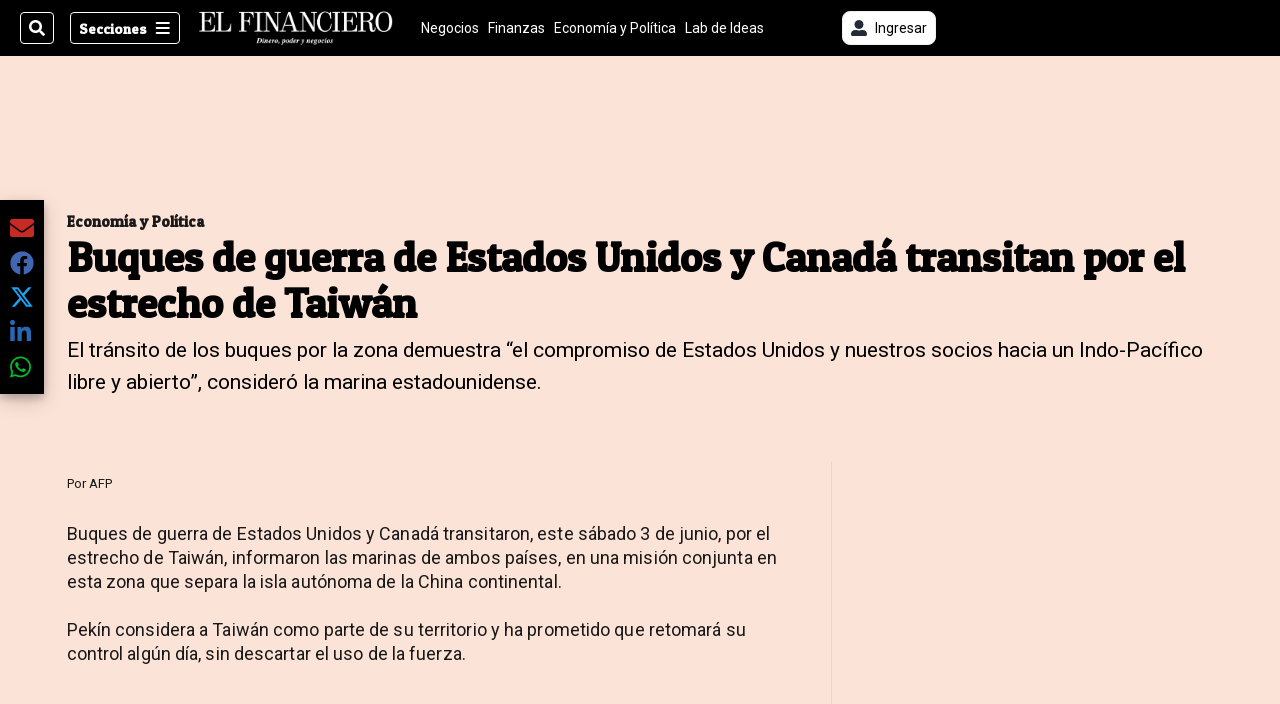

--- FILE ---
content_type: text/html; charset=utf-8
request_url: https://assets.elfinancierocr.com/economia-y-politica/buques-de-guerra-de-estados-unidos-y-canada/FV4DE6WCQ5DYPH6YUIF4GT2ZPE/story/
body_size: 33395
content:
<!DOCTYPE html><html lang="es"><head><meta name="viewport" content="width=device-width, initial-scale=1"/><meta name="robots" content="max-image-preview:large"/><meta charset="utf-8"/><title>Buques de guerra de Estados Unidos y Canadá transitan por el estrecho de Taiwán | El Financiero</title><meta name="robots" content="max-image-preview:large"/><meta name="description" content="Es frecuente ver a buques de Estados Unidos transitar por el estrecho, pero pocas veces lo hacen junto a naves de otro país. La última vez que se realizó una misión conjunta en esta zona remonta a septiembre de 2022."/><meta name="keywords" content="Buques,Estados Unidos,Canadá,Taiwán"/><meta property="og:type" content="article"/><meta property="og:url" content="https://www.elfinancierocr.com/economia-y-politica/buques-de-guerra-de-estados-unidos-y-canada/FV4DE6WCQ5DYPH6YUIF4GT2ZPE/story/"/><meta property="og:title" content="Buques de guerra de Estados Unidos y Canadá transitan por el estrecho de Taiwán"/><meta property="og:image" content="https://www.elfinancierocr.com/resizer/v2/2ZVVPAZ57FEPXEYBYVXBUY5FJI.jpeg?smart=true&amp;auth=473303d80c8f5099db3041fc1d3e31c43704b591d53ece640ea5a903a217767f&amp;width=1440"/><meta property="og:image:width" content="1200"/><meta property="og:image:height" content="630"/><meta property="og:description" content="Es frecuente ver a buques de Estados Unidos transitar por el estrecho, pero pocas veces lo hacen junto a naves de otro país. La última vez que se realizó una misión conjunta en esta zona remonta a septiembre de 2022."/><meta property="og:site_name" content="El Financiero"/><meta property="twitter:title" content="Buques de guerra de Estados Unidos y Canadá transitan por el estrecho de Taiwán"/><meta property="twitter:url" content="https://www.elfinancierocr.com/economia-y-politica/buques-de-guerra-de-estados-unidos-y-canada/FV4DE6WCQ5DYPH6YUIF4GT2ZPE/story/"/><meta property="twitter:image" content="https://www.elfinancierocr.com/resizer/v2/2ZVVPAZ57FEPXEYBYVXBUY5FJI.jpeg?smart=true&amp;auth=473303d80c8f5099db3041fc1d3e31c43704b591d53ece640ea5a903a217767f&amp;width=1440"/><meta property="twitter:card" content="summary_large_image"/><meta property="twitter:description" content="Es frecuente ver a buques de Estados Unidos transitar por el estrecho, pero pocas veces lo hacen junto a naves de otro país. La última vez que se realizó una misión conjunta en esta zona remonta a septiembre de 2022."/><meta property="twitter:site" content="elfinancierocr"/><link rel="canonical" href="https://www.elfinancierocr.com/economia-y-politica/buques-de-guerra-de-estados-unidos-y-canada/FV4DE6WCQ5DYPH6YUIF4GT2ZPE/story/"/><script>window.isIE = !!window.MSInputMethodContext && !!document.documentMode;</script><script type="application/javascript" id="polyfill-script">if(!Array.prototype.includes||!(window.Object && window.Object.assign)||!window.Promise||!window.Symbol||!window.fetch){document.write('<script type="application/javascript" src="/pf/dist/engine/polyfill.js?d=702&mxId=00000000" defer=""><\/script>')}</script><script id="fusion-engine-react-script" type="application/javascript" src="/pf/dist/engine/react.js?d=702&amp;mxId=00000000" defer=""></script><script id="fusion-engine-combinations-script" type="application/javascript" src="/pf/dist/components/combinations/default.js?d=702&amp;mxId=00000000" defer=""></script><link id="fusion-output-type-styles" rel="stylesheet" type="text/css" href="/pf/dist/components/output-types/default.css?d=702&amp;mxId=00000000"/><link id="fusion-template-styles" rel="stylesheet" type="text/css" href="/pf/dist/components/combinations/default.css?d=702&amp;mxId=00000000"/><link id="fusion-siteStyles-styles" rel="stylesheet" type="text/css" href="/pf/dist/css/el-financiero.css?d=702&amp;mxId=00000000"/><style data-styled="" data-styled-version="5.3.11">.gQsXtV{font-family:'Patua One',Sans-Serif;}/*!sc*/
data-styled.g9[id="primary-font__PrimaryFontStyles-sc-pgi3yo-0"]{content:"gQsXtV,"}/*!sc*/
.eboBmv a{color:#b93461;}/*!sc*/
data-styled.g13[id="default__StyledText-sc-oqc75h-0"]{content:"eboBmv,"}/*!sc*/
.igVxVN{min-height:80vh;font-family:'Roboto',Sans-Serif;}/*!sc*/
.igVxVN h1,.igVxVN h2,.igVxVN h3,.igVxVN h4,.igVxVN h5,.igVxVN h6,.igVxVN figcaption,.igVxVN table{font-family:'Patua One',Sans-Serif;}/*!sc*/
.igVxVN .body-paragraph{min-height:45px;}/*!sc*/
.igVxVN .body-paragraph,.igVxVN .interstitial-link,.igVxVN ol,.igVxVN ul,.igVxVN blockquote p,.igVxVN blockquote{font-family:'Roboto',Sans-Serif;}/*!sc*/
data-styled.g15[id="default__ArticleBody-sc-oqc75h-2"]{content:"igVxVN,"}/*!sc*/
.bjaHXq{height:calc(100vh - 56px - 13px);}/*!sc*/
data-styled.g17[id="section-nav__StyledSectionMenuVariableHeight-sc-vf63zj-0"]{content:"bjaHXq,"}/*!sc*/
.fTaEEC{font-family:'Patua One',Sans-Serif;}/*!sc*/
data-styled.g18[id="primary-font__PrimaryFontStyles-sc-1qhygeg-0"]{content:"fTaEEC,"}/*!sc*/
.kjIvYh{color:#fff;}/*!sc*/
.kjIvYh a{color:#fff;}/*!sc*/
data-styled.g19[id="default__ReadableTextNavigationBar-sc-15uibl0-0"]{content:"kjIvYh,"}/*!sc*/
.fUdWIi{font-family:'Patua One',Sans-Serif;background-color:transparent;border-color:#fff;color:#fff;}/*!sc*/
.fUdWIi:hover{color:#fff;}/*!sc*/
data-styled.g20[id="Button__StyledDynamicButton-sc-14a2cac-0"]{content:"fUdWIi,"}/*!sc*/
.fqlNyJ{-webkit-align-items:center;-webkit-box-align:center;-ms-flex-align:center;align-items:center;width:100%;position:-webkit-sticky;position:sticky;top:0;margin-bottom:0;z-index:1;}/*!sc*/
.fqlNyJ .news-theme-navigation-bar{background-color:#000;-webkit-transition:0.5s;transition:0.5s;z-index:9;}/*!sc*/
@media screen and (max-width:768px){.fqlNyJ .news-theme-navigation-bar{height:56px;}}/*!sc*/
@media screen and (min-width:768px){.fqlNyJ .news-theme-navigation-bar{height:56px;}}/*!sc*/
.fqlNyJ .nav-logo img{width:auto;max-width:240px;height:auto;max-height:60px;object-fit:contain;-webkit-transition:0.5s;transition:0.5s;}/*!sc*/
@media screen and (max-width:768px){.fqlNyJ .nav-logo img{max-width:100%;max-height:40px;}}/*!sc*/
@media screen and (min-width:768px){.fqlNyJ .nav-logo img{max-width:200px;max-height:50px;}}/*!sc*/
data-styled.g21[id="default__StyledNav-sc-3h37n7-0"]{content:"fqlNyJ,"}/*!sc*/
.guTArD{z-index:8;}/*!sc*/
@media screen and (max-width:768px){.guTArD{margin-top:56px;}}/*!sc*/
@media screen and (min-width:768px){.guTArD{margin-top:56px;}}/*!sc*/
data-styled.g22[id="default__StyledSectionDrawer-sc-3h37n7-1"]{content:"guTArD,"}/*!sc*/
.cAqNkM{background-color:#b93461;font-family:'Patua One',Sans-Serif;-webkit-transition:fill 0.3s ease;transition:fill 0.3s ease;}/*!sc*/
.cAqNkM:hover,.cAqNkM:active{color:#fff;background-color:#e15c89;}/*!sc*/
data-styled.g25[id="default__Tag-sc-qptgnx-0"]{content:"cAqNkM,"}/*!sc*/
@media (min-width:320px){.gkBmgl{width:100%;}}/*!sc*/
@media (min-width:768px){}/*!sc*/
@media (min-width:1024px){}/*!sc*/
data-styled.g29[id="default__StyledContainer-sc-72shb9-0"]{content:"gkBmgl,"}/*!sc*/
.hjHLff .gnad > div[id^='google_ads_iframe']:not(:empty):before{content:"Publicidad";display:none;}/*!sc*/
.eMlvBo .gnad > div[id^='google_ads_iframe']:not(:empty):before{content:"Publicidad";display:block;}/*!sc*/
data-styled.g30[id="default__StyledAdUnit-sc-1dqdtve-0"]{content:"hjHLff,eMlvBo,"}/*!sc*/
</style><link rel="stylesheet" href="/pf/resources/global/overwrite.css?d=702"/><link rel="icon" type="image/x-icon" href="/pf/resources/el-financiero/favicon.ico?d=702"/><link rel="preconnect" href="https://fonts.googleapis.com" crossorigin="anonymous"/><link rel="preconnect" href="https://fonts.gstatic.com" crossorigin="anonymous"/><link rel="preload" as="style" href="https://fonts.googleapis.com/css2?family=Patua+One&amp;family=Roboto:wght@300;400;500;700;900&amp;display=swap"/><link rel="stylesheet" href="https://fonts.googleapis.com/css2?family=Patua+One&amp;family=Roboto:wght@300;400;500;700;900&amp;display=swap"/><meta name="apple-itunes-app" content="app-id=1357314355"/><script type="text/javascript" data-integration="marfeel">function e(e){var t=!(arguments.length>1&&void 0!==arguments[1])||arguments[1],c=document.createElement("script");c.src=e,t?c.type="module":(c.async=!0,c.type="text/javascript",c.setAttribute("nomodule",""));var n=document.getElementsByTagName("script")[0];n.parentNode.insertBefore(c,n)}function t(t,c,n){var a,o,r;null!==(a=t.marfeel)&&void 0!==a||(t.marfeel={}),null!==(o=(r=t.marfeel).cmd)&&void 0!==o||(r.cmd=[]),t.marfeel.config=n,t.marfeel.config.accountId=c;var i="https://sdk.mrf.io/statics";e("".concat(i,"/marfeel-sdk.js?id=").concat(c),!0),e("".concat(i,"/marfeel-sdk.es5.js?id=").concat(c),!1)}!function(e,c){var n=arguments.length>2&&void 0!==arguments[2]?arguments[2]:{};t(e,c,n)}(window,1459,{} /*config*/);

  console.log("Ejecutando output-type marfeel-piano push1...");
  // Se calcula el customer loyalty de Marfeel
  window.marfeel.cmd.push(['compass', (compass) => {
    compass.getRFV((rfvObj) => {
      console.log("Ejecutando output-type marfeel-piano push2...");
      console.log(rfvObj);

      let mcUserTypeRfv;
      const rfv = typeof rfvObj.rfv !== 'undefined' ? rfvObj.rfv : 1;

      if (rfv <= 1) {
        mcUserTypeRfv = 'new';
      } else if (rfv <= 10) {
        mcUserTypeRfv = 'fly-by';
      } else if (rfv <= 35) {
        mcUserTypeRfv = 'casual';
      } else if (rfv <= 60) {
        mcUserTypeRfv = 'loyal';
      } else {
        mcUserTypeRfv = 'lover';
      }

      console.log("Ejecutando output-type marfeel-piano push3...");
      // Se inicializa Piano y se carga el customer loyalty de Marfeel para ser enviado a Piano-Composer
      window.tp = window.tp || [];
      window.tp.push(['setCustomVariable', 'compassEngagement', mcUserTypeRfv]);
    });
  }]);

</script><script type="text/javascript">var _gnsso = {
          "isAdmin" : "false",
          "environment": "gruponacion",
          "productCode": "ELF",
          "ssoBaseUrl": "https://sso.gruponacion.biz",
          "pianoDomain": "experience.piano.io",
          "pianoAppId": "J7nqeVAZPo",
          "pianoDisableExperience": "",
      };</script><script type="application/ld+json">{"organization":{"name":"El Financiero","alternateName":"Grupo Nacion GN, S.A.","url":"https://www.elfinancierocr.com","sameAs":["https://www.facebook.com/elfinancierocr","https://twitter.com/elfinancierocr"],"logo":{"@type":"ImageObject","url":"https://static.themebuilder.aws.arc.pub/gruponacion/1727472993271.png"},"contactPoint":{"@type":"ContactPoint","telephone":"+506 4107-1717","contactType":"customer service","areaServed":"CR","availableLanguage":"es"}}}</script><script type="text/javascript">let authors = ["AFP"],
        _articleTags = ["Buques","Estados Unidos","Canadá","Taiwán"];
        tp = window.tp || [];
        // Agregamos el tipo de tipo de articulo como un tag
        _articleTags.push("article_metered");
        _articleTags.push(["product_code_ELF"]);
        _articleTags.push(["environment_code_PRO"]);
        _articleTags.push(["content_type_STORY"]);
        tp.push(["setTags", _articleTags]);
        tp.push(["setZone", "Web"]);
        tp.push(["setContentCreated", "2023-06-03T17:25:00Z"]);
        if (authors.length > 0) {
          tp.push(["setContentAuthor", authors[0]]);
        }
        tp.push(["setContentSection", ""]);</script><script type="application/ld+json">{"@context":"https://schema.org/","@type":"NewsArticle","headline":"Buques de guerra de Estados Unidos y Canadá transitan por el estrecho de Taiwán","datePublished":"2023-06-03T17:25:00Z","dateModified":"2023-06-03T17:25:00.249Z","image":{"@type":"ImageObject","url":"https://www.elfinancierocr.com/resizer/v2/2ZVVPAZ57FEPXEYBYVXBUY5FJI.jpeg?width=1200&height=900&smart=true&auth=473303d80c8f5099db3041fc1d3e31c43704b591d53ece640ea5a903a217767f","width":1200,"height":900},"identifier":"FV4DE6WCQ5DYPH6YUIF4GT2ZPE","description":"Es frecuente ver a buques de Estados Unidos transitar por el estrecho, pero pocas veces lo hacen junto a naves de otro país. La última vez que se realizó una misión conjunta en esta zona remonta a septiembre de 2022.","keywords":"Buques,Estados Unidos,Canadá,Taiwán","wordcount":353,"isAccessibleForFree":false,"url":"https://www.elfinancierocr.com/economia-y-politica/buques-de-guerra-de-estados-unidos-y-canada/FV4DE6WCQ5DYPH6YUIF4GT2ZPE/story/","articleSection":["Economía y Política"],"author":[{"@type":"Person","name":"AFP","url":"https://www.elfinancierocr.com/autores/afp/"}],"hasPart":{"@type":"WebPageElement","isAccessibleForFree":false,"cssSelector":".article-body-wrapper"},"mainEntityOfPage":{"@type":"WebPage","id":"https://www.elfinancierocr.com/economia-y-politica/buques-de-guerra-de-estados-unidos-y-canada/FV4DE6WCQ5DYPH6YUIF4GT2ZPE/story/"},"isPartOf":null,"publisher":{"@type":"Organization","name":"El Financiero","logo":{"@type":"ImageObject","url":"https://static.themebuilder.aws.arc.pub/gruponacion/1727472993271.png"}}}</script><script type="text/javascript">
        window.GN = window.GN || {};
        window.GN.contentDataLayer = {
          "Section": "economia-y-politica",
          "Subsection": "",
          "SeoKeywords": "buques|estados unidos|canadá|taiwán",
          "Author": "|AFP|",
          "ContentType": "story",
          "Visibility": "metered",
          "OutputType": "default",
          "DisplayDate": "2023-06-03"
        };

        window.dataLayer = window.dataLayer || [];
        window.dataLayer.push({
          content: window.GN.contentDataLayer
        });
        </script><script>
    (function(w,d,s,l,i){w[l]=w[l]||[];w[l].push({'gtm.start':
      new Date().getTime(),event:'gtm.js'});var f=d.getElementsByTagName(s)[0],
      j=d.createElement(s),dl=l!='dataLayer'?'&l='+l:'';j.async=true;j.src=
      'https://www.googletagmanager.com/gtm.js?id='+i+dl;f.parentNode.insertBefore(j,f);
    })(window,document,'script','dataLayer','GTM-58RCN8');
  </script><link rel="dns-prefetch" href="https://www.googletagmanager.com"/><link rel="dns-prefetch" href="https://www.google-analytics.com"/><link rel="dns-prefetch" href="https://buy.tinypass.com"/><link rel="dns-prefetch" href="https://cdn.tinypass.com"/><link rel="dns-prefetch" href="https://connect.facebook.net"/><script src="https://cdn-clavis-gruponacion-prod.arc-perso.aws.arc.pub/clavis.main.js.gz" defer=""></script><script type="text/javascript">
        if (/Android|iPhone|iPad|iPod/i.test(navigator.userAgent)) {
          if (navigator.userAgent.match(/FBAN|FBAV|Instagram|Twitter/i)) {
            document.cookie = '_pc_gn-in-app-browser=true; expires=Tue, 27 Jan 2026 05:18:40 GMT; path=/;';
            window.tp = window.tp || [];
            window.tp.push(['setCustomVariable', 'in_app_browser_url', window.location.href]);
          }
        }
        </script>
<script>(window.BOOMR_mq=window.BOOMR_mq||[]).push(["addVar",{"rua.upush":"false","rua.cpush":"false","rua.upre":"false","rua.cpre":"false","rua.uprl":"false","rua.cprl":"false","rua.cprf":"false","rua.trans":"","rua.cook":"false","rua.ims":"false","rua.ufprl":"false","rua.cfprl":"false","rua.isuxp":"false","rua.texp":"norulematch","rua.ceh":"false","rua.ueh":"false","rua.ieh.st":"0"}]);</script>
                              <script>!function(e){var n="https://s.go-mpulse.net/boomerang/";if("False"=="True")e.BOOMR_config=e.BOOMR_config||{},e.BOOMR_config.PageParams=e.BOOMR_config.PageParams||{},e.BOOMR_config.PageParams.pci=!0,n="https://s2.go-mpulse.net/boomerang/";if(window.BOOMR_API_key="K2F2J-U4J6X-CUK55-UT5LV-F8L4T",function(){function e(){if(!o){var e=document.createElement("script");e.id="boomr-scr-as",e.src=window.BOOMR.url,e.async=!0,i.parentNode.appendChild(e),o=!0}}function t(e){o=!0;var n,t,a,r,d=document,O=window;if(window.BOOMR.snippetMethod=e?"if":"i",t=function(e,n){var t=d.createElement("script");t.id=n||"boomr-if-as",t.src=window.BOOMR.url,BOOMR_lstart=(new Date).getTime(),e=e||d.body,e.appendChild(t)},!window.addEventListener&&window.attachEvent&&navigator.userAgent.match(/MSIE [67]\./))return window.BOOMR.snippetMethod="s",void t(i.parentNode,"boomr-async");a=document.createElement("IFRAME"),a.src="about:blank",a.title="",a.role="presentation",a.loading="eager",r=(a.frameElement||a).style,r.width=0,r.height=0,r.border=0,r.display="none",i.parentNode.appendChild(a);try{O=a.contentWindow,d=O.document.open()}catch(_){n=document.domain,a.src="javascript:var d=document.open();d.domain='"+n+"';void(0);",O=a.contentWindow,d=O.document.open()}if(n)d._boomrl=function(){this.domain=n,t()},d.write("<bo"+"dy onload='document._boomrl();'>");else if(O._boomrl=function(){t()},O.addEventListener)O.addEventListener("load",O._boomrl,!1);else if(O.attachEvent)O.attachEvent("onload",O._boomrl);d.close()}function a(e){window.BOOMR_onload=e&&e.timeStamp||(new Date).getTime()}if(!window.BOOMR||!window.BOOMR.version&&!window.BOOMR.snippetExecuted){window.BOOMR=window.BOOMR||{},window.BOOMR.snippetStart=(new Date).getTime(),window.BOOMR.snippetExecuted=!0,window.BOOMR.snippetVersion=12,window.BOOMR.url=n+"K2F2J-U4J6X-CUK55-UT5LV-F8L4T";var i=document.currentScript||document.getElementsByTagName("script")[0],o=!1,r=document.createElement("link");if(r.relList&&"function"==typeof r.relList.supports&&r.relList.supports("preload")&&"as"in r)window.BOOMR.snippetMethod="p",r.href=window.BOOMR.url,r.rel="preload",r.as="script",r.addEventListener("load",e),r.addEventListener("error",function(){t(!0)}),setTimeout(function(){if(!o)t(!0)},3e3),BOOMR_lstart=(new Date).getTime(),i.parentNode.appendChild(r);else t(!1);if(window.addEventListener)window.addEventListener("load",a,!1);else if(window.attachEvent)window.attachEvent("onload",a)}}(),"".length>0)if(e&&"performance"in e&&e.performance&&"function"==typeof e.performance.setResourceTimingBufferSize)e.performance.setResourceTimingBufferSize();!function(){if(BOOMR=e.BOOMR||{},BOOMR.plugins=BOOMR.plugins||{},!BOOMR.plugins.AK){var n=""=="true"?1:0,t="",a="aoasycaxeeleu2lqmgxq-f-3f7be0ce6-clientnsv4-s.akamaihd.net",i="false"=="true"?2:1,o={"ak.v":"39","ak.cp":"1079086","ak.ai":parseInt("642712",10),"ak.ol":"0","ak.cr":7,"ak.ipv":4,"ak.proto":"h2","ak.rid":"132e3da6","ak.r":43855,"ak.a2":n,"ak.m":"","ak.n":"ff","ak.bpcip":"3.129.44.0","ak.cport":40132,"ak.gh":"23.33.23.202","ak.quicv":"","ak.tlsv":"tls1.3","ak.0rtt":"","ak.0rtt.ed":"","ak.csrc":"-","ak.acc":"","ak.t":"1768972719","ak.ak":"hOBiQwZUYzCg5VSAfCLimQ==M22cy/U72kXWXkcMcGrPk4ezFfGxhqcBTBk5lMmxLVhuYFvZvfEYqEQyRXanYBqccUf9YsBIv3mEZH+ByfTx+HficLCFSZuvPqJuGJv4AqAPDi/[base64]/DMKjdfU7QlXGLTqz6d3mxOoVy8wUbfEp+YFKgm7PZytzaVgmZlwwg1cqhpvV+ESEYlxQoisOuD+9nn94lb/+Jqbn4htDLC90=","ak.pv":"38","ak.dpoabenc":"","ak.tf":i};if(""!==t)o["ak.ruds"]=t;var r={i:!1,av:function(n){var t="http.initiator";if(n&&(!n[t]||"spa_hard"===n[t]))o["ak.feo"]=void 0!==e.aFeoApplied?1:0,BOOMR.addVar(o)},rv:function(){var e=["ak.bpcip","ak.cport","ak.cr","ak.csrc","ak.gh","ak.ipv","ak.m","ak.n","ak.ol","ak.proto","ak.quicv","ak.tlsv","ak.0rtt","ak.0rtt.ed","ak.r","ak.acc","ak.t","ak.tf"];BOOMR.removeVar(e)}};BOOMR.plugins.AK={akVars:o,akDNSPreFetchDomain:a,init:function(){if(!r.i){var e=BOOMR.subscribe;e("before_beacon",r.av,null,null),e("onbeacon",r.rv,null,null),r.i=!0}return this},is_complete:function(){return!0}}}}()}(window);</script></head><body class="body-el-financiero"><noscript><iframe title="gtm" src="https://www.googletagmanager.com/ns.html?id=GTM-58RCN8" height="0" width="0" style="display:none;visibility:hidden"></iframe></noscript><div id="fusion-app" class="layout-section"><div class="b-right-rail"><header class="c-stack b-right-rail__navigation" data-style-direction="vertical" data-style-justification="start" data-style-alignment="unset" data-style-inline="false" data-style-wrap="nowrap"><div class="c-stack b-single-chain" data-style-direction="vertical" data-style-justification="start" data-style-alignment="unset" data-style-inline="false" data-style-wrap="nowrap"><div class="c-stack b-single-chain__children-stack" data-style-direction="vertical" data-style-justification="start" data-style-alignment="unset" data-style-inline="false" data-style-wrap="nowrap"></div></div><nav id="main-nav" class="default__StyledNav-sc-3h37n7-0 fqlNyJ dark" aria-label="Menú de secciones"><div class="news-theme-navigation-container news-theme-navigation-bar logo-left horizontal-links"><div class="nav-left"><div class="nav-components--mobile"><div class="nav-widget"><button aria-label="Secciones" class="Button__StyledDynamicButton-sc-14a2cac-0 fUdWIi xpmedia-button xpmedia-button--small el-financiero  nav-sections-btn" type="button"><svg class="c-icon" width="16" height="16" xmlns="http://www.w3.org/2000/svg" viewBox="0 0 512 512" fill="#fff" aria-hidden="true" focusable="false"><path d="M25 96C25 78.33 39.33 64 57 64H441C458.7 64 473 78.33 473 96C473 113.7 458.7 128 441 128H57C39.33 128 25 113.7 25 96ZM25 256C25 238.3 39.33 224 57 224H441C458.7 224 473 238.3 473 256C473 273.7 458.7 288 441 288H57C39.33 288 25 273.7 25 256ZM441 448H57C39.33 448 25 433.7 25 416C25 398.3 39.33 384 57 384H441C458.7 384 473 398.3 473 416C473 433.7 458.7 448 441 448Z"></path></svg></button></div></div><div class="nav-components--desktop"><div class="nav-widget"><div class="nav-search nav-search-undefined"><div class="gsc-generic-box "><div class="gcse-searchbox-only" data-resultsurl="http://elfinancierocr.com/search/"></div></div><button additionalClassNames="" Size="SMALL" iconType="search" text="Buscar" class="c-button c-button--medium c-button--DEFAULT xpmedia-button xpmedia-button--small el-financiero" type="button"><span><svg class="c-icon" width="24" height="24" xmlns="http://www.w3.org/2000/svg" viewBox="0 0 512 512" fill="currentColor" aria-hidden="true" focusable="false"><path d="M505 442.7L405.3 343c-4.5-4.5-10.6-7-17-7H372c27.6-35.3 44-79.7 44-128C416 93.1 322.9 0 208 0S0 93.1 0 208s93.1 208 208 208c48.3 0 92.7-16.4 128-44v16.3c0 6.4 2.5 12.5 7 17l99.7 99.7c9.4 9.4 24.6 9.4 33.9 0l28.3-28.3c9.4-9.4 9.4-24.6.1-34zM208 336c-70.7 0-128-57.2-128-128 0-70.7 57.2-128 128-128 70.7 0 128 57.2 128 128 0 70.7-57.2 128-128 128z"></path></svg></span></button></div></div><div class="nav-widget"><button aria-label="Secciones" class="Button__StyledDynamicButton-sc-14a2cac-0 fUdWIi xpmedia-button xpmedia-button--small el-financiero  nav-sections-btn" type="button">Secciones<span class="xpmedia-button--right-icon-container"><svg class="c-icon" width="16" height="16" xmlns="http://www.w3.org/2000/svg" viewBox="0 0 512 512" fill="#fff" aria-hidden="true" focusable="false"><path d="M25 96C25 78.33 39.33 64 57 64H441C458.7 64 473 78.33 473 96C473 113.7 458.7 128 441 128H57C39.33 128 25 113.7 25 96ZM25 256C25 238.3 39.33 224 57 224H441C458.7 224 473 238.3 473 256C473 273.7 458.7 288 441 288H57C39.33 288 25 273.7 25 256ZM441 448H57C39.33 448 25 433.7 25 416C25 398.3 39.33 384 57 384H441C458.7 384 473 398.3 473 416C473 433.7 458.7 448 441 448Z"></path></svg></span></button></div></div></div><div class="nav-logo nav-logo-left "><a href="/" title="El Financiero logo"><img src="https://static.themebuilder.aws.arc.pub/gruponacion/1727472993271.png" alt="El Financiero logo" loading="eager" width="200" height="50" style="width:200px;height:50px;display:block"/></a></div><nav color="#fff" class="default__ReadableTextNavigationBar-sc-15uibl0-0 kjIvYh horizontal-links-bar" aria-label="Mejores enlaces"><span class="primary-font__PrimaryFontStyles-sc-1qhygeg-0 fTaEEC horizontal-links-menu">    <a href="/negocios/">Negocios</a></span><span class="primary-font__PrimaryFontStyles-sc-1qhygeg-0 fTaEEC horizontal-links-menu">    <a href="/finanzas/">Finanzas</a></span><span class="primary-font__PrimaryFontStyles-sc-1qhygeg-0 fTaEEC horizontal-links-menu">    <a href="/economia-y-politica/">Economía y Política</a></span><span class="primary-font__PrimaryFontStyles-sc-1qhygeg-0 fTaEEC horizontal-links-menu">    <a href="/lab-de-ideas/">Lab de Ideas</a></span><span class="primary-font__PrimaryFontStyles-sc-1qhygeg-0 fTaEEC horizontal-links-menu">    <a href="/emprender/">Emprender</a></span><span class="primary-font__PrimaryFontStyles-sc-1qhygeg-0 fTaEEC horizontal-links-menu">    <a href="/tecnologia/">Tecnología</a></span><span class="primary-font__PrimaryFontStyles-sc-1qhygeg-0 fTaEEC horizontal-links-menu">    <a href="/estilo-de-vida/">Estilo de vida</a></span><span class="primary-font__PrimaryFontStyles-sc-1qhygeg-0 fTaEEC horizontal-links-menu">    <a href="http://www.elfinancierocr.com/boletines/" target="_blank" rel="noopener noreferrer">Boletines<span class="sr-only">(Opens in new window)</span></a></span><span class="primary-font__PrimaryFontStyles-sc-1qhygeg-0 fTaEEC horizontal-links-menu">    <a href="https://elfinancierocr.com/suscripcion-digital/" target="_blank" rel="noopener noreferrer">Planes de suscripción <span class="sr-only">(Opens in new window)</span></a></span></nav><div class="nav-right"><div class="nav-components--mobile"><div class="nav-widget"><div class="flex_align-items-center"><button class="flex_justify-center border border_all border_solid border_color_gray border_radius_all_8 font_xs color_black color_background_white margin-xs-all padding-xs-all"><svg class="c-icon" width="16" height="16" xmlns="http://www.w3.org/2000/svg" viewBox="0 0 512 512" fill="currentColor" aria-hidden="true" focusable="false"><path d="M256 288c79.5 0 144-64.5 144-144S335.5 0 256 0 112 64.5 112 144s64.5 144 144 144zm128 32h-55.1c-22.2 10.2-46.9 16-72.9 16s-50.6-5.8-72.9-16H128C57.3 320 0 377.3 0 448v16c0 26.5 21.5 48 48 48h416c26.5 0 48-21.5 48-48v-16c0-70.7-57.3-128-128-128z"></path></svg><span class="margin-xs-left">Ingresar</span></button></div></div></div><div class="nav-components--desktop"><div class="nav-widget"><div class="flex_align-items-center"><button class="flex_justify-center border border_all border_solid border_color_gray border_radius_all_8 font_xs color_black color_background_white margin-xs-all padding-xs-all"><svg class="c-icon" width="16" height="16" xmlns="http://www.w3.org/2000/svg" viewBox="0 0 512 512" fill="currentColor" aria-hidden="true" focusable="false"><path d="M256 288c79.5 0 144-64.5 144-144S335.5 0 256 0 112 64.5 112 144s64.5 144 144 144zm128 32h-55.1c-22.2 10.2-46.9 16-72.9 16s-50.6-5.8-72.9-16H128C57.3 320 0 377.3 0 448v16c0 26.5 21.5 48 48 48h416c26.5 0 48-21.5 48-48v-16c0-70.7-57.3-128-128-128z"></path></svg><span class="margin-xs-left">Ingresar</span></button></div></div><div class="nav-widget"><div id="fusion-static-enter:html-block-f0fGKgGok0Pv1Gr-0-1-1" style="display:none" data-fusion-component="html-block-f0fGKgGok0Pv1Gr-0-1-1"></div><div><div style="width: 300px;" id="greenOfferHorizontal"></div></div><div id="fusion-static-exit:html-block-f0fGKgGok0Pv1Gr-0-1-1" style="display:none" data-fusion-component="html-block-f0fGKgGok0Pv1Gr-0-1-1"></div></div></div></div></div><div id="nav-sections" class="default__StyledSectionDrawer-sc-3h37n7-1 guTArD nav-sections closed"><div class="inner-drawer-nav" style="z-index:10"><div class="nav-menu"><div class="nav-components--mobile"><div class="nav-widget"><div class="nav-search nav-search-undefined"><div class="gsc-generic-box sections"><div class="gcse-searchbox-only" data-resultsurl="http://elfinancierocr.com/search/"></div></div></div></div></div><div class="nav-components--desktop"><div class="nav-widget"></div></div></div><ul class="section-nav__StyledSectionMenuVariableHeight-sc-vf63zj-0 bjaHXq section-menu"><li class="section-item"><a href="https://www.elfinancierocr.com/etiqueta/elecciones-2026/" target="_blank" rel="noopener noreferrer" tabindex="-1">Elecciones 2026<span class="sr-only">(Se abre en una nueva ventana)</span></a></li><li class="section-item"><a href="https://www.elfinancierocr.com/mis-beneficios/" target="_blank" rel="noopener noreferrer" tabindex="-1">Exclusivo para suscriptores<span class="sr-only">(Se abre en una nueva ventana)</span></a></li><li class="section-item"><a href="https://www.elfinancierocr.com/suscripcion-digital/" target="_blank" rel="noopener noreferrer" tabindex="-1">Planes de suscripción<span class="sr-only">(Se abre en una nueva ventana)</span></a></li><li class="section-item"><a href="https://www.elfinancierocr.com/especiales/" target="_blank" rel="noopener noreferrer" tabindex="-1">Especiales<span class="sr-only">(Se abre en una nueva ventana)</span></a></li><li class="section-item"><a href="http://www.elfinancierocr.com/boletines/" target="_blank" rel="noopener noreferrer" tabindex="-1">Boletines<span class="sr-only">(Se abre en una nueva ventana)</span></a></li><li class="section-item"><a href="/finanzas/" tabindex="-1">Finanzas</a></li><li class="section-item"><a href="/economia-y-politica/" tabindex="-1">Economía y Política</a></li><li class="section-item"><div class="subsection-anchor "><a href="/negocios/" tabindex="-1">Negocios</a><button type="button" class="submenu-caret" aria-expanded="false" aria-label="Mostrar Negocios subsecciones" aria-controls="header_sub_section_negocios" tabindex="-1"><svg class="c-icon" width="20" height="20" xmlns="http://www.w3.org/2000/svg" viewBox="0 0 512 512" fill="currentColor" aria-hidden="true" focusable="false"><path d="M416 256C416 264.188 412.875 272.38 406.625 278.62L214.625 470.62C202.125 483.12 181.875 483.12 169.375 470.62C156.875 458.12 156.875 437.87 169.375 425.37L338.8 256L169.4 86.6C156.9 74.1 156.9 53.85 169.4 41.35C181.9 28.85 202.15 28.85 214.65 41.35L406.65 233.35C412.9 239.6 416 247.8 416 256Z"></path></svg></button></div><div class="subsection-container "><ul class="subsection-menu" id="header_sub_section_negocios"><li class="subsection-item"><a href="/negocios/empleo-costa-rica/" tabindex="-1">Empleo Costa Rica</a></li></ul></div></li><li class="section-item"><a href="/lab-de-ideas/" tabindex="-1">Lab de Ideas</a></li><li class="section-item"><a href="/tecnologia/" tabindex="-1">Tecnología</a></li><li class="section-item"><a href="/estilo-de-vida/" tabindex="-1">Estilo de vida</a></li><li class="section-item"><a href="/internacionales/" tabindex="-1">Internacionales</a></li><li class="section-item"><a href="/emprender/" tabindex="-1">Emprender</a></li><li class="section-item"><a href="/foros/" tabindex="-1">Foros</a></li><li class="section-item"><a href="/podcast/" tabindex="-1">Podcasts</a></li><li class="section-item"><a href="/opinion/" tabindex="-1">Opinión</a></li><li class="section-item"><div class="subsection-anchor "><a href="/videos/" tabindex="-1">Videos</a><button type="button" class="submenu-caret" aria-expanded="false" aria-label="Mostrar Videos subsecciones" aria-controls="header_sub_section_videos" tabindex="-1"><svg class="c-icon" width="20" height="20" xmlns="http://www.w3.org/2000/svg" viewBox="0 0 512 512" fill="currentColor" aria-hidden="true" focusable="false"><path d="M416 256C416 264.188 412.875 272.38 406.625 278.62L214.625 470.62C202.125 483.12 181.875 483.12 169.375 470.62C156.875 458.12 156.875 437.87 169.375 425.37L338.8 256L169.4 86.6C156.9 74.1 156.9 53.85 169.4 41.35C181.9 28.85 202.15 28.85 214.65 41.35L406.65 233.35C412.9 239.6 416 247.8 416 256Z"></path></svg></button></div><div class="subsection-container "><ul class="subsection-menu" id="header_sub_section_videos"><li class="subsection-item"><a href="/videos/negocios/" tabindex="-1">Negocios</a></li><li class="subsection-item"><a href="/videos/finanzas/" tabindex="-1">Finanzas</a></li><li class="subsection-item"><a href="/videos/tecnologia/" tabindex="-1">Tecnología</a></li><li class="subsection-item"><a href="/videos/pymes/" tabindex="-1">Pymes</a></li><li class="subsection-item"><a href="/videos/economia-y-politica/" tabindex="-1">Economía y Política</a></li></ul></div></li><li class="section-item"><a href="https://lanacioncostarica.pressreader.com/" target="_blank" rel="noopener noreferrer" tabindex="-1">Edición Impresa<span class="sr-only">(Se abre en una nueva ventana)</span></a></li><li class="section-item"><div class="subsection-anchor "><a href="/brandvoice/" tabindex="-1">Brandvoice</a><button type="button" class="submenu-caret" aria-expanded="false" aria-label="Mostrar Brandvoice subsecciones" aria-controls="header_sub_section_brandvoice" tabindex="-1"><svg class="c-icon" width="20" height="20" xmlns="http://www.w3.org/2000/svg" viewBox="0 0 512 512" fill="currentColor" aria-hidden="true" focusable="false"><path d="M416 256C416 264.188 412.875 272.38 406.625 278.62L214.625 470.62C202.125 483.12 181.875 483.12 169.375 470.62C156.875 458.12 156.875 437.87 169.375 425.37L338.8 256L169.4 86.6C156.9 74.1 156.9 53.85 169.4 41.35C181.9 28.85 202.15 28.85 214.65 41.35L406.65 233.35C412.9 239.6 416 247.8 416 256Z"></path></svg></button></div><div class="subsection-container "><ul class="subsection-menu" id="header_sub_section_brandvoice"><li class="subsection-item"><a href="/brandvoice/ecosistema/" tabindex="-1">Ecosistema</a></li><li class="subsection-item"><a href="/brandvoice/estrategia/" tabindex="-1">Estrategia</a></li><li class="subsection-item"><a href="/brandvoice/trends/" tabindex="-1">Trends</a></li><li class="subsection-item"><a href="/brandvoice/movilidad/" tabindex="-1">Movilidad</a></li><li class="subsection-item"><a href="/brandvoice/foros/" tabindex="-1">Foros</a></li></ul></div></li><li class="section-item"><div class="subsection-anchor "><a href="/blogs/" tabindex="-1">Blogs</a><button type="button" class="submenu-caret" aria-expanded="false" aria-label="Mostrar Blogs subsecciones" aria-controls="header_sub_section_blogs" tabindex="-1"><svg class="c-icon" width="20" height="20" xmlns="http://www.w3.org/2000/svg" viewBox="0 0 512 512" fill="currentColor" aria-hidden="true" focusable="false"><path d="M416 256C416 264.188 412.875 272.38 406.625 278.62L214.625 470.62C202.125 483.12 181.875 483.12 169.375 470.62C156.875 458.12 156.875 437.87 169.375 425.37L338.8 256L169.4 86.6C156.9 74.1 156.9 53.85 169.4 41.35C181.9 28.85 202.15 28.85 214.65 41.35L406.65 233.35C412.9 239.6 416 247.8 416 256Z"></path></svg></button></div><div class="subsection-container "><ul class="subsection-menu" id="header_sub_section_blogs"><li class="subsection-item"><a href="/blogs/la-ruta-hacia-el-liderazgo/" tabindex="-1">La ruta hacia el liderazgo</a></li><li class="subsection-item"><a href="/blogs/la-riqueza-de-las-naciones/" tabindex="-1">La riqueza de las naciones</a></li><li class="subsection-item"><a href="/blogs/la-milla-extra/" tabindex="-1">La milla extra</a></li><li class="subsection-item"><a href="/blogs/inspirando-personas-perfeccionando-lideres/" tabindex="-1">Inspirando personas, perfeccionando líderes</a></li><li class="subsection-item"><a href="/blogs/tributario-cr/" tabindex="-1">#TributarioCR</a></li><li class="subsection-item"><a href="/blogs/la-ley-de-murphy/" tabindex="-1">La ley de Murphy</a></li><li class="subsection-item"><a href="/blogs/reflexiones/" tabindex="-1">Reflexiones</a></li><li class="subsection-item"><a href="/blogs/razones-de-peso/" tabindex="-1">Razones de peso</a></li><li class="subsection-item"><a href="/blogs/el-valor-de-su-patrimonio/" tabindex="-1">El valor de su patrimonio</a></li></ul></div></li><li class="section-menu--bottom-placeholder"></li></ul></div></div></nav><div class="ts-share-bar-black"><button id="article-share-email" aria-label="Share current article via email" type="button" class="ts-share-bar-black__button" data-click-category="Sharebar" data-click-action="email Share - bottom" data-click-label="/economia-y-politica/buques-de-guerra-de-estados-unidos-y-canada/FV4DE6WCQ5DYPH6YUIF4GT2ZPE/story/"><svg style="fill:#C72A22" class="c-icon" width="48" height="48" xmlns="http://www.w3.org/2000/svg" viewBox="0 0 512 512" fill="#C72A22" aria-hidden="true" focusable="false"><path d="M502.3 190.8c3.9-3.1 9.7-.2 9.7 4.7V400c0 26.5-21.5 48-48 48H48c-26.5 0-48-21.5-48-48V195.6c0-5 5.7-7.8 9.7-4.7 22.4 17.4 52.1 39.5 154.1 113.6 21.1 15.4 56.7 47.8 92.2 47.6 35.7.3 72-32.8 92.3-47.6 102-74.1 131.6-96.3 154-113.7zM256 320c23.2.4 56.6-29.2 73.4-41.4 132.7-96.3 142.8-104.7 173.4-128.7 5.8-4.5 9.2-11.5 9.2-18.9v-19c0-26.5-21.5-48-48-48H48C21.5 64 0 85.5 0 112v19c0 7.4 3.4 14.3 9.2 18.9 30.6 23.9 40.7 32.4 173.4 128.7 16.8 12.2 50.2 41.8 73.4 41.4z"></path></svg></button><button id="article-share-facebook" aria-label="Share current article via facebook" type="button" class="ts-share-bar-black__button" data-click-category="Sharebar" data-click-action="facebook Share - bottom" data-click-label="/economia-y-politica/buques-de-guerra-de-estados-unidos-y-canada/FV4DE6WCQ5DYPH6YUIF4GT2ZPE/story/"><svg style="fill:#4267B2" class="c-icon" width="48" height="48" xmlns="http://www.w3.org/2000/svg" viewBox="0 0 512 512" fill="#4267B2" aria-hidden="true" focusable="false"><path d="M504 256C504 119 393 8 256 8S8 119 8 256c0 123.78 90.69 226.38 209.25 245V327.69h-63V256h63v-54.64c0-62.15 37-96.48 93.67-96.48 27.14 0 55.52 4.84 55.52 4.84v61h-31.28c-30.8 0-40.41 19.12-40.41 38.73V256h68.78l-11 71.69h-57.78V501C413.31 482.38 504 379.78 504 256z"></path></svg></button><button id="article-share-twitter" aria-label="Share current article via twitter" type="button" class="ts-share-bar-black__button" data-click-category="Sharebar" data-click-action="twitter Share - bottom" data-click-label="/economia-y-politica/buques-de-guerra-de-estados-unidos-y-canada/FV4DE6WCQ5DYPH6YUIF4GT2ZPE/story/"><svg style="fill:#1DA1F2" class="c-icon" width="48" height="48" xmlns="http://www.w3.org/2000/svg" viewBox="0 0 512 512" fill="#1DA1F2" aria-hidden="true" focusable="false"><path d="M389.2 48h70.6L305.6 224.2 487 464H345L233.7 318.6 106.5 464H35.8L200.7 275.5 26.8 48H172.4L272.9 180.9 389.2 48zM364.4 421.8h39.1L151.1 88h-42L364.4 421.8z"></path></svg></button><button id="article-share-linkedIn" aria-label="Share current article via linkedIn" type="button" class="ts-share-bar-black__button" data-click-category="Sharebar" data-click-action="linkedIn Share - bottom" data-click-label="/economia-y-politica/buques-de-guerra-de-estados-unidos-y-canada/FV4DE6WCQ5DYPH6YUIF4GT2ZPE/story/"><svg style="fill:#2867B2" class="c-icon" width="48" height="48" xmlns="http://www.w3.org/2000/svg" viewBox="0 0 512 512" fill="#2867B2" aria-hidden="true" focusable="false"><path d="M100.28 448H7.4V148.9h92.88zM53.79 108.1C24.09 108.1 0 83.5 0 53.8a53.79 53.79 0 0 1 107.58 0c0 29.7-24.1 54.3-53.79 54.3zM447.9 448h-92.68V302.4c0-34.7-.7-79.2-48.29-79.2-48.29 0-55.69 37.7-55.69 76.7V448h-92.78V148.9h89.08v40.8h1.3c12.4-23.5 42.69-48.3 87.88-48.3 94 0 111.28 61.9 111.28 142.3V448z"></path></svg></button><button id="article-share-whatsApp" aria-label="Share current article via whatsApp" type="button" class="ts-share-bar-black__button" data-click-category="Sharebar" data-click-action="whatsApp Share - bottom" data-click-label="/economia-y-politica/buques-de-guerra-de-estados-unidos-y-canada/FV4DE6WCQ5DYPH6YUIF4GT2ZPE/story/"><svg style="fill:#00BB2D" class="c-icon" width="48" height="48" xmlns="http://www.w3.org/2000/svg" viewBox="0 0 512 512" fill="#00BB2D" aria-hidden="true" focusable="false"><path d="M380.9 97.1C339 55.1 283.2 32 223.9 32c-122.4 0-222 99.6-222 222 0 39.1 10.2 77.3 29.6 111L0 480l117.7-30.9c32.4 17.7 68.9 27 106.1 27h.1c122.3 0 224.1-99.6 224.1-222 0-59.3-25.2-115-67.1-157zm-157 341.6c-33.2 0-65.7-8.9-94-25.7l-6.7-4-69.8 18.3L72 359.2l-4.4-7c-18.5-29.4-28.2-63.3-28.2-98.2 0-101.7 82.8-184.5 184.6-184.5 49.3 0 95.6 19.2 130.4 54.1 34.8 34.9 56.2 81.2 56.1 130.5 0 101.8-84.9 184.6-186.6 184.6zm101.2-138.2c-5.5-2.8-32.8-16.2-37.9-18-5.1-1.9-8.8-2.8-12.5 2.8-3.7 5.6-14.3 18-17.6 21.8-3.2 3.7-6.5 4.2-12 1.4-32.6-16.3-54-29.1-75.5-66-5.7-9.8 5.7-9.1 16.3-30.3 1.8-3.7.9-6.9-.5-9.7-1.4-2.8-12.5-30.1-17.1-41.2-4.5-10.8-9.1-9.3-12.5-9.5-3.2-.2-6.9-.2-10.6-.2-3.7 0-9.7 1.4-14.8 6.9-5.1 5.6-19.4 19-19.4 46.3 0 27.3 19.9 53.7 22.6 57.4 2.8 3.7 39.1 59.7 94.8 83.8 35.2 15.2 49 16.5 66.6 13.9 10.7-1.6 32.8-13.4 37.4-26.4 4.6-13 4.6-24.1 3.2-26.4-1.3-2.5-5-3.9-10.5-6.6z"></path></svg></button></div><div class="c-stack b-single-chain" data-style-direction="vertical" data-style-justification="start" data-style-alignment="unset" data-style-inline="false" data-style-wrap="nowrap"><div class="c-stack b-single-chain__children-stack" data-style-direction="vertical" data-style-justification="start" data-style-alignment="unset" data-style-inline="false" data-style-wrap="nowrap"><div id="gnad-feature-ElFinanciero_Web-ITT" class="default__StyledAdUnit-sc-1dqdtve-0 hjHLff dfp-container sin-padding"><div class="gnad-container vertical-centered"><div data-test-id="adslot-ElFinanciero_Web-ITT" id="gnad-f0fJfxlwIlui7PM-1-0-0-470a3130f6207" class="gnad ad-ElFinanciero_Web-ITT ad-undefined ad-all"></div></div></div><div id="gnad-feature-floating" class="default__StyledAdUnit-sc-1dqdtve-0 hjHLff dfp-container sin-padding" data-width="1" data-height="1"><div class="gnad-container vertical-centered"><div data-test-id="adslot-floating" id="gnad-f0ftltAF9x8k7dN-1-0-2-3515556dc6343" class="gnad ad-floating ad-1 ad-all"></div></div></div><div id="gnad-feature-bottom-anchor" class="default__StyledAdUnit-sc-1dqdtve-0 hjHLff dfp-container sin-padding"><div class="gnad-container vertical-centered"><div data-test-id="adslot-bottom-anchor" id="gnad-f0fuVRwu5c097ap-1-0-3-1bdc20a5883ebd" class="gnad ad-bottom-anchor ad-undefined ad-all" style="width:auto"></div></div></div></div></div></header><section role="main" id="main" tabindex="-1" class="b-right-rail__main"><div class="c-stack b-right-rail__full-width-1" data-style-direction="vertical" data-style-justification="start" data-style-alignment="unset" data-style-inline="false" data-style-wrap="nowrap"><div id="gnad-feature-top1" class="default__StyledAdUnit-sc-1dqdtve-0 eMlvBo dfp-container con-padding" data-width="728" data-height="90"><div class="gnad-container vertical-centered"><div data-test-id="adslot-top1" id="gnad-f0fUEFPZOzZS4bq-196743671bd31" class="gnad ad-top1 ad-90 ad-all" style="width:auto;height:90px"></div></div></div><a class="c-overline b-overline" href="/economia-y-politica/">Economía y Política</a><h1 class="b-headline">Buques de guerra de Estados Unidos y Canadá transitan por el estrecho de Taiwán</h1><h2 class="c-heading b-subheadline">El tránsito de los buques por la zona demuestra “el compromiso de Estados Unidos y nuestros socios hacia un Indo-Pacífico libre y abierto”, consideró la marina estadounidense.</h2><section class="horizontal-grid-chain"><div class="horizontal-grid-chain__container"><div></div><div id="textToAudioBtn" style="visibility:visible" class="texttoaudiobtn"><style>.ra-button {padding: .3em .9em; border-radius: .25em; background: linear-gradient(#fff, #efefef); box-shadow: 0 1px .2em gray; display: inline-flex; align-items: center; cursor: pointer;margin-bottom: 9px;margin-left:4px;} .ra-button img {height: 1em; margin: 0 .5em 0 0;width: 1em;}</style> <div id="ra-player" data-skin="https://assets.readaloudwidget.com/embed/skins/default"><div class="ra-button" onclick="readAloud(document.getElementById('ra-audio'), document.getElementById('ra-player'))"><img src="https://www.nacion.com/gnfactory/especiales/2023/headphones-1.svg" alt="Escuchar"/ height="1em;" width="1em;">Escuchar</div></div> <audio id="ra-audio" data-lang="es-MX" data-voice="Amazon Mia" data-key="99743fa6a796bc54146d3765d5612cf9"></audio> <script>function readAloud(e,n){var s="https://assets.readaloudwidget.com/embed/";/iPad|iPhone|iPod/.test(navigator.userAgent)&&(e.src=s+"sound/silence.mp3",e.play(),"undefined"!=typeof speechSynthesis&&speechSynthesis.speak(new SpeechSynthesisUtterance(" ")));var t=document.createElement("script");t.onload=function(){readAloudInit(e,n)},t.src=s+"js/readaloud.min.js",document.head.appendChild(t)}</script></div></div></section></div><div class="c-grid b-right-rail__rail-container"><div class="c-stack b-right-rail__main-interior-item" data-style-direction="vertical" data-style-justification="start" data-style-alignment="unset" data-style-inline="false" data-style-wrap="nowrap"><div class="c-attribution b-byline"><span class="b-byline__by">Por</span> <span class="b-byline__names"><a class="c-link" href="/autores/afp/">AFP </a></span></div><time as="time" class="c-date b-date" dateTime="2023-06-03T17:25:00Z">03 de junio 2023, 11:25 a. m.</time><div class="default__StyledContainer-sc-72shb9-0 gkBmgl"><div id="piano-inline-register"></div></div><article class="default__ArticleBody-sc-oqc75h-2 igVxVN article-body-wrapper"><p class="default__StyledText-sc-oqc75h-0 eboBmv body-paragraph">Buques de guerra de Estados Unidos y Canadá transitaron, este sábado 3 de junio, por el estrecho de Taiwán, informaron las marinas de ambos países, en una misión conjunta en esta zona que separa la isla autónoma de la China continental.</p><div class="default__StyledContainer-sc-72shb9-0 gkBmgl"><div id="piano-inline"></div></div><div id="inline-container" class="default__DivComponent-sc-oqc75h-3 kjNKPV"></div><div class="skeleton-loader post"><div class="left-col"><div class="avatar"><span class="avatar-skeleton" aria-live="polite" aria-busy="true"><span class="react-loading-skeleton" style="height:100%">‌</span><br/></span></div><div class="user-name"><span class="avatar-skeleton" aria-live="polite" aria-busy="true"><span class="react-loading-skeleton" style="height:60%">‌</span><br/></span></div></div><div class="right-col"><h3><span aria-live="polite" aria-busy="true"><span class="react-loading-skeleton">‌</span><br/></span></h3><p><span aria-live="polite" aria-busy="true"><span class="react-loading-skeleton" style="width:90%;height:25px">‌</span><br/><span class="react-loading-skeleton" style="width:90%;height:25px">‌</span><br/></span></p><p><span aria-live="polite" aria-busy="true"><span class="react-loading-skeleton" style="width:80%;height:25px">‌</span><br/></span></p><p><span aria-live="polite" aria-busy="true"><span class="react-loading-skeleton">‌</span><br/></span></p></div></div><div class="default__DivComponent-sc-oqc75h-3 kjNKPV article-body-wrapper__styled" style="display:block;height:172px;opacity:0;user-select:none;visibility:hidden"><p class="default__StyledText-sc-oqc75h-0 eboBmv body-paragraph">Pekín considera a Taiwán como parte de su territorio y ha prometido que retomará su control algún día, sin descartar el uso de la fuerza.</p><div id="gnad-feature-box2" class="default__StyledAdUnit-sc-1dqdtve-0 eMlvBo dfp-container con-padding " data-width="300" data-height="250"><div class="gnad-container vertical-centered"><div data-test-id="adslot-box2" id="gnad-f0fKMFKLIKC09Xw-17b5034ce21927" class="gnad ad-box2 ad-250 ad-all" style="width:auto;height:250px"></div></div></div><p class="default__StyledText-sc-oqc75h-0 eboBmv body-paragraph">Las relaciones entre ambos territorios se han deteriorado en los últimos años, con crecientes presiones militares y políticas de Pekín hacia la isla.</p><div id="gnad-feature-billboard1" class="default__StyledAdUnit-sc-1dqdtve-0 eMlvBo dfp-container con-padding-movil" data-width="728" data-height="90"><div class="gnad-container vertical-centered"><div data-test-id="adslot-billboard1" id="gnad-f0fRoI72FJbn6x3-1ea6ac286afd31" class="gnad ad-billboard1 ad-90 ad-mobile" style="width:auto;height:90px"></div></div></div><div id="fusion-static-enter:html-block-f0fYEDU7l82oeJ" style="display:none" data-fusion-component="html-block-f0fYEDU7l82oeJ"></div><div><div id="mgid-slot-2">
<div data-type="_mgwidget" data-widget-id="1920015"></div>
</div></div><div id="fusion-static-exit:html-block-f0fYEDU7l82oeJ" style="display:none" data-fusion-component="html-block-f0fYEDU7l82oeJ"></div><p class="default__StyledText-sc-oqc75h-0 eboBmv body-paragraph">La 7ª flota estadounidense anunció el sábado que su destructor "USS Chung-Hoon" y el "HMCS Montreal" de la Marina Real Canadiense estaban "realizando un tránsito rutinario por el estrecho de Taiwán el 3 de junio".</p><p class="default__StyledText-sc-oqc75h-0 eboBmv body-paragraph">En estas aguas "se aplican las libertades de navegación y sobrevuelo en alta mar de acuerdo con el derecho internacional", sostuvo la marina estadounidense.</p><p class="default__StyledText-sc-oqc75h-0 eboBmv body-paragraph">El tránsito de los buques por la zona demuestra "el compromiso de Estados Unidos y nuestros socios hacia un Indo-Pacífico libre y abierto", añadió.</p><div id="gnad-feature-box1" class="default__StyledAdUnit-sc-1dqdtve-0 eMlvBo dfp-container con-padding " data-width="300" data-height="250"><div class="gnad-container vertical-centered"><div data-test-id="adslot-box1" id="gnad-f0flCgmJdv909hy-1865460f1f9d13" class="gnad ad-box1 ad-250 ad-all" style="width:auto;height:250px"></div></div></div><p class="default__StyledText-sc-oqc75h-0 eboBmv body-paragraph">Es frecuente ver a buques de Estados Unidos transitar por el estrecho, pero pocas veces lo hacen junto a naves de otro país. La última vez que se realizó una misión conjunta en esta zona remonta a septiembre de 2022.</p><p class="default__StyledText-sc-oqc75h-0 eboBmv body-paragraph">En un mensaje en Twitter, la marina de Canadá sostuvo que ambos países eran "socios [que] operan por la paz y la seguridad en la región".</p><div id="gnad-feature-inhouse" class="default__StyledAdUnit-sc-1dqdtve-0 eMlvBo dfp-container con-padding-movil" data-width="728" data-height="90"><div class="gnad-container vertical-centered"><div data-test-id="adslot-inhouse" id="gnad-f0fBSotb5EmO1Yp-73d8b65b9d613" class="gnad ad-inhouse ad-90 ad-mobile" style="width:auto;height:90px"></div></div></div><p class="default__StyledText-sc-oqc75h-0 eboBmv body-paragraph">El ejército chino indicó que había supervisado el paso del buque.</p><p class="default__StyledText-sc-oqc75h-0 eboBmv body-paragraph">"Países relevantes están creando problemas intencionadamente en el estrecho de Taiwán, intensificando los riesgos deliberadamente, y socavando de forma maliciosa la paz regional y la estabilidad", señaló el coronel Shi Yi, un portavoz militar.</p><p class="default__StyledText-sc-oqc75h-0 eboBmv body-paragraph">La semana pasada, el portaaviones chino "Shandong" y otros dos navíos cruzaron esta zona de 180 kilómetros de ancho, en una nueva demostración de fuerza tras las maniobras militares que China realizó alrededor de la isla en abril.</p><p class="default__StyledText-sc-oqc75h-0 eboBmv body-paragraph">Las tensiones entre Washington y Pekín se han intensificado en los últimos meses. Las relaciones que Estados Unidos mantiene con Taiwán han sido uno de los puntos de fricción entre ambas potencias.</p><figure class="c-media-item article-body-image-container"><picture style="padding-bottom:56.27%;height:0;overflow:hidden;display:block"><img decoding="async" data-chromatic="ignore" alt="" class="c-image" loading="lazy" src="https://www.elfinancierocr.com/resizer/v2/BIEM4VJD6BH6PJTTXU62OU725U.webp?smart=true&amp;auth=5665f8d52f63efb0d1ff9531e0a3c628960b0dad1c681eeda9f41bf1b1907fb9&amp;width=1100&amp;height=619" srcSet="https://www.elfinancierocr.com/resizer/v2/BIEM4VJD6BH6PJTTXU62OU725U.webp?smart=true&amp;auth=5665f8d52f63efb0d1ff9531e0a3c628960b0dad1c681eeda9f41bf1b1907fb9&amp;width=768&amp;height=432 768w, https://www.elfinancierocr.com/resizer/v2/BIEM4VJD6BH6PJTTXU62OU725U.webp?smart=true&amp;auth=5665f8d52f63efb0d1ff9531e0a3c628960b0dad1c681eeda9f41bf1b1907fb9&amp;width=1024&amp;height=576 1024w, https://www.elfinancierocr.com/resizer/v2/BIEM4VJD6BH6PJTTXU62OU725U.webp?smart=true&amp;auth=5665f8d52f63efb0d1ff9531e0a3c628960b0dad1c681eeda9f41bf1b1907fb9&amp;width=1440&amp;height=810 1440w" width="1100" height="619"/></picture><figcaption class="c-media-item__fig-caption"><span class="c-media-item__caption">Buques de guerra de Estados Unidos y Canadá transitaron, este sábado 3 de junio, por el estrecho de Taiwán, en una misión conjunta en esta zona que separa la isla autónoma de la China continental. </span><span class="c-media-item__credit">(Tomada de internet) </span></figcaption></figure></div></article><div class="default__StyledContainer-sc-72shb9-0 gkBmgl"><div id="promoInternaB"></div></div><div id="fusion-static-enter:html-block-f0fSnpnHiaus5f" style="display:none" data-fusion-component="html-block-f0fSnpnHiaus5f"></div><div><style>
.spacerInternasRR {display: block;height: 19px}
@media screen and (max-width: 1000px){
.spacerInternasRR {height: 15px}
}
</style>
<div class="spacerInternasRR">
</div></div><div id="fusion-static-exit:html-block-f0fSnpnHiaus5f" style="display:none" data-fusion-component="html-block-f0fSnpnHiaus5f"></div><div class="google-news-button"><a class="google-news-link" href="https://whatsapp.com/channel/0029Va8tMZ01t90eMvF9NR2q" target="_blank" rel="noreferrer"><div class="google-news-banner google-news-banner-ef"><img alt="boton de WhatsApp Group" class="google-news-icon" src="/pf/resources/global/components/global/whatsapp-button/whatsapp.svg?d=702"/><div class="google-news-text">Únase al canal de El Financiero en WhatsApp</div></div></a></div><div style="display:none" id="f0fjzFfqrDIhcAH" data-fusion-collection="features" data-fusion-type="global/newsletter-subscription" data-fusion-name="Newsletter Subscription – Grupo Nacion Block" data-fusion-message="Could not render component [features:global/newsletter-subscription]"></div><div id="gnad-feature-box1" class="default__StyledAdUnit-sc-1dqdtve-0 eMlvBo dfp-container con-padding" data-width="300" data-height="250"><div class="gnad-container vertical-centered"><div data-test-id="adslot-box1" id="gnad-f0f0fJkKV4cm6P2-151c799c46d89f" class="gnad ad-box1 ad-250 ad-all" style="width:auto;height:250px"></div></div></div><div class="seo-keywords-holder"><a class="default__Tag-sc-qptgnx-0 cAqNkM seo-keywords" href="/etiqueta/buques/">Buques</a><a class="default__Tag-sc-qptgnx-0 cAqNkM seo-keywords" href="/etiqueta/estados%20unidos/">Estados Unidos</a><a class="default__Tag-sc-qptgnx-0 cAqNkM seo-keywords" href="/etiqueta/canad%C3%A1/">Canadá</a><a class="default__Tag-sc-qptgnx-0 cAqNkM seo-keywords" href="/etiqueta/taiw%C3%A1n/">Taiwán</a></div><div class="c-stack b-author-bio" data-style-direction="vertical" data-style-justification="start" data-style-alignment="unset" data-style-inline="false" data-style-wrap="nowrap"><div class="c-stack b-author-bio__author" data-style-direction="horizontal" data-style-justification="start" data-style-alignment="unset" data-style-inline="false" data-style-wrap="nowrap"><img data-chromatic="ignore" alt="AFP" class="c-image" loading="lazy" src="https://www.elfinancierocr.com/resizer/v2/https%3A%2F%2Fs3.amazonaws.com%2Farc-authors%2Fgruponacion%2F26294ca6-da4c-4e8b-83c2-e21865d85012.jpg?smart=true&amp;auth=26befb72f688b0ca2ec5beeeb6f807bf8975e4708578064e69e6c9b1a2dde530&amp;width=100&amp;height=100" srcSet="https://www.elfinancierocr.com/resizer/v2/https%3A%2F%2Fs3.amazonaws.com%2Farc-authors%2Fgruponacion%2F26294ca6-da4c-4e8b-83c2-e21865d85012.jpg?smart=true&amp;auth=26befb72f688b0ca2ec5beeeb6f807bf8975e4708578064e69e6c9b1a2dde530&amp;width=100&amp;height=100 100w, https://www.elfinancierocr.com/resizer/v2/https%3A%2F%2Fs3.amazonaws.com%2Farc-authors%2Fgruponacion%2F26294ca6-da4c-4e8b-83c2-e21865d85012.jpg?smart=true&amp;auth=26befb72f688b0ca2ec5beeeb6f807bf8975e4708578064e69e6c9b1a2dde530&amp;width=200&amp;height=200 200w, https://www.elfinancierocr.com/resizer/v2/https%3A%2F%2Fs3.amazonaws.com%2Farc-authors%2Fgruponacion%2F26294ca6-da4c-4e8b-83c2-e21865d85012.jpg?smart=true&amp;auth=26befb72f688b0ca2ec5beeeb6f807bf8975e4708578064e69e6c9b1a2dde530&amp;width=400&amp;height=400 400w" width="100" height="100"/><div class="c-stack" data-style-direction="vertical" data-style-justification="start" data-style-alignment="unset" data-style-inline="false" data-style-wrap="nowrap"><a class="c-link b-author-bio__author-name-link" href="/autores/afp/"><h2 class="c-heading b-author-bio__author-name">AFP </h2></a><p class="c-paragraph b-author-bio__author-description">Es una agencia de noticias líder y global que brinda cobertura rápida, completa y verificada de la actualidad, así como de los temas que conforman nuestra vida cotidiana. Con una red incomparable de periodistas en 151 países, AFP es también líder mundial en verificación digital. </p><div class="c-stack b-author-bio__social-link-wrapper" data-style-direction="horizontal" data-style-justification="start" data-style-alignment="unset" data-style-inline="false" data-style-wrap="wrap"><a aria-label="Enviar un correo electrónico a AFP" class="c-link b-author-bio__social-link" href="mailto:editor@nacion.com" rel="noreferrer" target="_blank"><svg class="c-icon" width="48" height="48" xmlns="http://www.w3.org/2000/svg" viewBox="0 0 512 512" fill="currentColor" aria-hidden="true" focusable="false"><path d="M502.3 190.8c3.9-3.1 9.7-.2 9.7 4.7V400c0 26.5-21.5 48-48 48H48c-26.5 0-48-21.5-48-48V195.6c0-5 5.7-7.8 9.7-4.7 22.4 17.4 52.1 39.5 154.1 113.6 21.1 15.4 56.7 47.8 92.2 47.6 35.7.3 72-32.8 92.3-47.6 102-74.1 131.6-96.3 154-113.7zM256 320c23.2.4 56.6-29.2 73.4-41.4 132.7-96.3 142.8-104.7 173.4-128.7 5.8-4.5 9.2-11.5 9.2-18.9v-19c0-26.5-21.5-48-48-48H48C21.5 64 0 85.5 0 112v19c0 7.4 3.4 14.3 9.2 18.9 30.6 23.9 40.7 32.4 173.4 128.7 16.8 12.2 50.2 41.8 73.4 41.4z"></path></svg><span class="visually-hidden">Opens in new window</span></a></div></div></div></div><div style="min-height:400px"></div><div id="fusion-static-enter:f0fOQwsI3ph82zF" style="display:none" data-fusion-component="f0fOQwsI3ph82zF"></div><div class="viafoura" id="FV4DE6WCQ5DYPH6YUIF4GT2ZPE"><vf-content-recirculation vf-container-id="FV4DE6WCQ5DYPH6YUIF4GT2ZPE" title="Artículos de tendencia" limit="4" days-published="6" trend-window="48" sort="comments"></vf-content-recirculation></div><div id="fusion-static-exit:f0fOQwsI3ph82zF" style="display:none" data-fusion-component="f0fOQwsI3ph82zF"></div><div class="viafoura"><p>En beneficio de la transparencia y para evitar distorsiones del debate público por medios informáticos o aprovechando el anonimato, la sección de comentarios está reservada para nuestros suscriptores para comentar sobre el contenido de los artículos, no sobre los autores. El nombre completo y número de cédula del suscriptor aparecerá automáticamente con el comentario.</p><vf-conversations vf-container-id="FV4DE6WCQ5DYPH6YUIF4GT2ZPE" limit="10" pagination-limit="10" reply-limit="2" pagination-reply-limit="10" sort="newest" featured-tab-active-threshold="3" first-promo-position="2" promo-interval="7"></vf-conversations></div><div style="display:none" id="f0fmPC5D2yZz7hO" data-fusion-collection="features" data-fusion-type="viafoura/piano-integration" data-fusion-name="Viafoura Piano Integration – Grupo Nacion Block" data-fusion-message="Could not render component [features:viafoura/piano-integration]"></div><div id="fusion-static-enter:html-block-f0fVCG95Vamh1mI" style="display:none" data-fusion-component="html-block-f0fVCG95Vamh1mI"></div><div><div id="mgid-slot-1">
  <div data-type="_mgwidget" data-widget-id="1920014"></div>
</div></div><div id="fusion-static-exit:html-block-f0fVCG95Vamh1mI" style="display:none" data-fusion-component="html-block-f0fVCG95Vamh1mI"></div></div><aside class="c-stack b-right-rail__main-right-rail" data-style-direction="vertical" data-style-justification="start" data-style-alignment="unset" data-style-inline="false" data-style-wrap="nowrap"><div id="gnad-feature-middle1" class="default__StyledAdUnit-sc-1dqdtve-0 eMlvBo dfp-container " data-width="300" data-height="250"><div class="gnad-container vertical-centered"><div data-test-id="adslot-middle1" id="gnad-f0fkgLjwNfYp51r-1a8e8643e5b3c5" class="gnad ad-middle1 ad-250 ad-all" style="width:auto;height:250px"></div></div></div><div class="exchange-rate-wrapper-black"><div class="exchange-center-logo-bp"><img src="/pf/resources/global/components/exchange-rate/Logo-Azul-Coopealianza.png?d=702" alt="" width="260" loading="lazy"/></div><div class="primary-font__PrimaryFontStyles-sc-pgi3yo-0 gQsXtV exchange-rate-title">Tipo de cambio del dólar<!-- -->, <!-- -->20 de enero de 2026</div><div class="exchange-rate"><ul><li class="venta">Venta</li><li class="compra">Compra</li></ul><ul><li class="left">¢ <!-- -->490.87</li><li class="right">¢ <!-- -->484.41</li></ul></div><div class="wrapper-leyenda"><p class="leyenda">Tipo de cambio de referencia. Fuente: BCCR</p></div></div><div class="position_sticky"><div id="gnad-feature-middle2" class="default__StyledAdUnit-sc-1dqdtve-0 eMlvBo dfp-container " data-width="300" data-height="250"><div class="gnad-container vertical-centered"><div data-test-id="adslot-middle2" id="gnad-f0fdyzBKMSAq7fD-ddd37c18c1963" class="gnad ad-middle2 ad-250 ad-all" style="width:auto;height:250px"></div></div></div><div id="fusion-static-enter:html-block-f0fM6fe9YPus4La" style="display:none" data-fusion-component="html-block-f0fM6fe9YPus4La"></div><div><style>
.spacerInternasRR {display: block;height: 19px}
@media screen and (max-width: 1000px){
.spacerInternasRR {height: 15px}
}
</style>
<div class="spacerInternasRR">
</div></div><div id="fusion-static-exit:html-block-f0fM6fe9YPus4La" style="display:none" data-fusion-component="html-block-f0fM6fe9YPus4La"></div><div id="gnad-feature-middle3" class="default__StyledAdUnit-sc-1dqdtve-0 eMlvBo dfp-container " data-width="300" data-height="250"><div class="gnad-container vertical-centered"><div data-test-id="adslot-middle3" id="gnad-f0fiyBTsEBuy38N-3c6843ac3399d" class="gnad ad-middle3 ad-250 ad-all" style="width:auto;height:250px"></div></div></div><div id="fusion-static-enter:html-block-f0fJGk2QiJyJ4GV" style="display:none" data-fusion-component="html-block-f0fJGk2QiJyJ4GV"></div><div><style>
.spacerInternasRR {display: block;height: 19px}
@media screen and (max-width: 1000px){
.spacerInternasRR {height: 15px}
}
</style>
<div class="spacerInternasRR">
</div></div><div id="fusion-static-exit:html-block-f0fJGk2QiJyJ4GV" style="display:none" data-fusion-component="html-block-f0fJGk2QiJyJ4GV"></div></div><div class="c-stack b-single-chain" data-style-direction="vertical" data-style-justification="start" data-style-alignment="unset" data-style-inline="false" data-style-wrap="nowrap"><div class="c-stack b-single-chain__children-stack" data-style-direction="vertical" data-style-justification="start" data-style-alignment="unset" data-style-inline="false" data-style-wrap="nowrap"><h2 class="c-heading b-header b-header--extra-large">Lo más leído</h2><div class="most-read-wrapper" data-mrf-recirculation="lo más leído "><div class="most-read-container"><div class="list"><div class="skeleton-item"><div class="skeleton-number"></div><div class="skeleton-title"></div></div><div class="skeleton-item"><div class="skeleton-number"></div><div class="skeleton-title"></div></div><div class="skeleton-item"><div class="skeleton-number"></div><div class="skeleton-title"></div></div><div class="skeleton-item"><div class="skeleton-number"></div><div class="skeleton-title"></div></div><div class="skeleton-item"><div class="skeleton-number"></div><div class="skeleton-title"></div></div></div></div></div></div></div></aside></div></section><footer class="c-stack b-right-rail__footer" data-style-direction="vertical" data-style-justification="start" data-style-alignment="unset" data-style-inline="false" data-style-wrap="nowrap"><div id="fusion-static-enter:html-block-f0funHCrWj0T5q" style="display:none" data-fusion-component="html-block-f0funHCrWj0T5q"></div><div><style>
.spacerInternasRR {display: block;height: 19px}
@media screen and (max-width: 1000px){
.spacerInternasRR {height: 15px}
}
</style>
<div class="spacerInternasRR">
</div></div><div id="fusion-static-exit:html-block-f0funHCrWj0T5q" style="display:none" data-fusion-component="html-block-f0funHCrWj0T5q"></div><div data-fusion-collection="features" data-fusion-type="@wpmedia/event-tester-block/event-tester"></div><div class="c-stack b-single-chain" data-style-direction="vertical" data-style-justification="start" data-style-alignment="unset" data-style-inline="false" data-style-wrap="nowrap"><div class="c-stack b-single-chain__children-stack" data-style-direction="vertical" data-style-justification="start" data-style-alignment="unset" data-style-inline="false" data-style-wrap="nowrap"><div class="c-stack b-footer" data-style-direction="vertical" data-style-justification="start" data-style-alignment="unset" data-style-inline="false" data-style-wrap="nowrap"><section class="b-footer__top-container"><div class="b-footer__social-links-container"><div class="c-stack b-footer__social-links" data-style-direction="horizontal" data-style-justification="start" data-style-alignment="unset" data-style-inline="false" data-style-wrap="nowrap"><a class="c-link" href="https://www.facebook.com/elfinancierocr" rel="noreferrer" target="_blank"><svg class="c-icon" width="48" height="48" xmlns="http://www.w3.org/2000/svg" viewBox="0 0 512 512" fill="currentColor" aria-hidden="true" focusable="false"><path d="M504 256C504 119 393 8 256 8S8 119 8 256c0 123.78 90.69 226.38 209.25 245V327.69h-63V256h63v-54.64c0-62.15 37-96.48 93.67-96.48 27.14 0 55.52 4.84 55.52 4.84v61h-31.28c-30.8 0-40.41 19.12-40.41 38.73V256h68.78l-11 71.69h-57.78V501C413.31 482.38 504 379.78 504 256z"></path></svg><span class="visually-hidden">Página de Facebook</span></a><a class="c-link" href="https://twitter.com/elfinancierocr" rel="noreferrer" target="_blank"><svg class="c-icon" width="48" height="48" xmlns="http://www.w3.org/2000/svg" viewBox="0 0 512 512" fill="currentColor" aria-hidden="true" focusable="false"><path d="M389.2 48h70.6L305.6 224.2 487 464H345L233.7 318.6 106.5 464H35.8L200.7 275.5 26.8 48H172.4L272.9 180.9 389.2 48zM364.4 421.8h39.1L151.1 88h-42L364.4 421.8z"></path></svg><span class="visually-hidden">Fuente Twitter</span></a><a class="c-link" href="https://www.elfinancierocr.com/arc/outboundfeeds/rss/?outputType=xml" rel="noreferrer" target="_blank"><svg class="c-icon" width="48" height="48" xmlns="http://www.w3.org/2000/svg" viewBox="0 0 512 512" fill="currentColor" aria-hidden="true" focusable="false"><path d="M128.081 415.959c0 35.369-28.672 64.041-64.041 64.041S0 451.328 0 415.959s28.672-64.041 64.041-64.041 64.04 28.673 64.04 64.041zm175.66 47.25c-8.354-154.6-132.185-278.587-286.95-286.95C7.656 175.765 0 183.105 0 192.253v48.069c0 8.415 6.49 15.472 14.887 16.018 111.832 7.284 201.473 96.702 208.772 208.772.547 8.397 7.604 14.887 16.018 14.887h48.069c9.149.001 16.489-7.655 15.995-16.79zm144.249.288C439.596 229.677 251.465 40.445 16.503 32.01 7.473 31.686 0 38.981 0 48.016v48.068c0 8.625 6.835 15.645 15.453 15.999 191.179 7.839 344.627 161.316 352.465 352.465.353 8.618 7.373 15.453 15.999 15.453h48.068c9.034-.001 16.329-7.474 16.005-16.504z"></path></svg><span class="visually-hidden">Fuente RSS</span></a></div></div><p class="c-paragraph">© 2025 Todos los derechos reservados, cualquier uso requiere autorización expresa y por escrito de Grupo Nación GN S.A.</p></section><div class="c-grid b-footer__links"><div class="b-footer__links-group"><h2 class="c-heading">Sobre Nosotros</h2><ul class="b-footer__links-group-list"><li class="b-footer__links-group-list-item"><a class="c-link" href="https://www.nacion.com/gruponacion/" rel="noreferrer" target="_blank">Grupo Nación<span class="visually-hidden">Opens in new window</span></a></li><li class="b-footer__links-group-list-item"><a class="c-link" href="https://www.lateja.cr/" rel="noreferrer" target="_blank">La Teja<span class="visually-hidden">Opens in new window</span></a></li><li class="b-footer__links-group-list-item"><a class="c-link" href="https://www.elfinancierocr.com/" rel="noreferrer" target="_blank">El Financiero<span class="visually-hidden">Opens in new window</span></a></li><li class="b-footer__links-group-list-item"><a class="c-link" href="https://www.nacion.com/revista-perfil/" rel="noreferrer" target="_blank">Revista Perfil<span class="visually-hidden">Opens in new window</span></a></li><li class="b-footer__links-group-list-item"><a class="c-link" href="https://www.nacion.com/sabores/" rel="noreferrer" target="_blank">Sabores<span class="visually-hidden">Opens in new window</span></a></li><li class="b-footer__links-group-list-item"><a class="c-link" href="https://www.nacion.com/gnfactory/apps/landing/index.html" rel="noreferrer" target="_blank">Aplicaciones<span class="visually-hidden">Opens in new window</span></a></li><li class="b-footer__links-group-list-item"><a class="c-link" href="https://sso.gruponacion.biz/public/newsletter.html" rel="noreferrer" target="_blank">Boletines<span class="visually-hidden">Opens in new window</span></a></li><li class="b-footer__links-group-list-item"><a class="c-link" href="https://lanacioncostarica.pressreader.com/" rel="noreferrer" target="_blank">Versión impresa<span class="visually-hidden">Opens in new window</span></a></li></ul></div><div class="b-footer__links-group"><h2 class="c-heading">Negocios</h2><ul class="b-footer__links-group-list"><li class="b-footer__links-group-list-item"><a class="c-link" href="https://www.nacion.com/todobusco/" rel="noreferrer" target="_blank">Todo Busco<span class="visually-hidden">Opens in new window</span></a></li><li class="b-footer__links-group-list-item"><a class="c-link" href="https://www.parqueviva.com/" rel="noreferrer" target="_blank">Parque Viva<span class="visually-hidden">Opens in new window</span></a></li><li class="b-footer__links-group-list-item"><a class="c-link" href="https://www.nacion.com/gnfactory/comercial/VARIOS/TARIFARIO_LNCOMERCIAL_2025.pdf" rel="noreferrer" target="_blank">Paute con nosotros<span class="visually-hidden">Opens in new window</span></a></li><li class="b-footer__links-group-list-item"><a class="c-link" href="https://printea.com/es/" rel="noreferrer" target="_blank">Printea<span class="visually-hidden">Opens in new window</span></a></li></ul></div><div class="b-footer__links-group"><h2 class="c-heading">Términos y condiciones</h2><ul class="b-footer__links-group-list"><li class="b-footer__links-group-list-item"><a class="c-link" href="https://www.nacion.com/gnfactory/especiales/gruponacion/privacidad.html" rel="noreferrer" target="_blank">Políticas de privacidad<span class="visually-hidden">Opens in new window</span></a></li><li class="b-footer__links-group-list-item"><a class="c-link" href="https://www.nacion.com/gnfactory/especiales/gruponacion/condiciones.html" rel="noreferrer" target="_blank">Condiciones de uso<span class="visually-hidden">Opens in new window</span></a></li><li class="b-footer__links-group-list-item"><a class="c-link" href="https://www.nacion.com/gnfactory/especiales/gruponacion/estados-financieros.html" rel="noreferrer" target="_blank">Estados financieros<span class="visually-hidden">Opens in new window</span></a></li><li class="b-footer__links-group-list-item"><a class="c-link" href="https://www.nacion.com/gnfactory/comercial/reglamentos/index.html" rel="noreferrer" target="_blank">Reglamentos<span class="visually-hidden">Opens in new window</span></a></li></ul></div><div class="b-footer__links-group"><h2 class="c-heading">Servicio al cliente</h2><ul class="b-footer__links-group-list"><li class="b-footer__links-group-list-item"><a class="c-link" href="https://www.nacion.com/gnfactory/especiales/gruponacion/contacto.html" rel="noreferrer" target="_blank">Contáctenos<span class="visually-hidden">Opens in new window</span></a></li><li class="b-footer__links-group-list-item"><a class="c-link" href="https://www.nacion.com/gnfactory/especiales/gruponacion/centro_de_ayuda.html" rel="noreferrer" target="_blank">Centro de ayuda<span class="visually-hidden">Opens in new window</span></a></li><li class="b-footer__links-group-list-item"><a class="c-link" href="https://www.elfinancierocr.com/gnfactory/especiales/2021/landing/index.html" rel="noreferrer" target="_blank">Planes de suscripción<span class="visually-hidden">Opens in new window</span></a></li></ul></div></div><figure class="c-media-item"><img alt="El Financiero logo" class="c-image b-footer__logo" src="https://static.themebuilder.aws.arc.pub/gruponacion/1727473027187.png" height="64"/></figure><div></div></div><div id="fusion-static-enter:html-block-f0fSE64ddDvJ7xb-5-2-1" style="display:none" data-fusion-component="html-block-f0fSE64ddDvJ7xb-5-2-1"></div><div><div style="text-align:center;margin: 0 auto;padding:10px 0px 30px 0px"><p style="font-size:14px">Miembro del Grupo de Diarios América <strong>(GDA)</strong></p></div></div><div id="fusion-static-exit:html-block-f0fSE64ddDvJ7xb-5-2-1" style="display:none" data-fusion-component="html-block-f0fSE64ddDvJ7xb-5-2-1"></div></div></div><div class="piano-slideup-meter-wrapper"><div class="piano-slideup-meter mobile-banner close" aria-hidden="true" role="dialog"><i role="button" class="close-me"></i><div id="counter_experience"></div></div></div></footer></div></div><script id="fusion-metadata" type="application/javascript">window.Fusion=window.Fusion||{};Fusion.arcSite="el-financiero";Fusion.contextPath="/pf";Fusion.mxId="00000000";Fusion.deployment="702";Fusion.globalContent={"_id":"FV4DE6WCQ5DYPH6YUIF4GT2ZPE","type":"story","version":"0.10.9","content_elements":[{"_id":"EHGMYA3KPFAJXDSNU2GA22QF6Y","type":"text","additional_properties":{"_id":1685810928620},"content":"Buques de guerra de Estados Unidos y Canadá transitaron, este sábado 3 de junio, por el estrecho de Taiwán, informaron las marinas de ambos países, en una misión conjunta en esta zona que separa la isla autónoma de la China continental."},{"_id":"S2SXG5XMSZBGPDCGDD4C7RCWAQ","type":"text","additional_properties":{"_id":1685810928621},"content":"Pekín considera a Taiwán como parte de su territorio y ha prometido que retomará su control algún día, sin descartar el uso de la fuerza."},{"_id":"262FKEBYGBD5LAOQT4VOOQ63UQ","type":"text","additional_properties":{"_id":1685810928622},"content":"Las relaciones entre ambos territorios se han deteriorado en los últimos años, con crecientes presiones militares y políticas de Pekín hacia la isla."},{"_id":"V35HSYAW75DXJH52WYTCPH5KXQ","type":"text","additional_properties":{"_id":1685810928623},"content":"La 7ª flota estadounidense anunció el sábado que su destructor \"USS Chung-Hoon\" y el \"HMCS Montreal\" de la Marina Real Canadiense estaban \"realizando un tránsito rutinario por el estrecho de Taiwán el 3 de junio\"."},{"_id":"ZSOGJO27SNEABLXP7NY2PIGXZY","type":"text","additional_properties":{"_id":1685810928624},"content":"En estas aguas \"se aplican las libertades de navegación y sobrevuelo en alta mar de acuerdo con el derecho internacional\", sostuvo la marina estadounidense."},{"_id":"EQ7TENQCGBGC5NJCT5TZWRWKWY","type":"text","additional_properties":{"_id":1685810928625},"content":"El tránsito de los buques por la zona demuestra \"el compromiso de Estados Unidos y nuestros socios hacia un Indo-Pacífico libre y abierto\", añadió."},{"_id":"OTEUPDXY5NHEJHA5T45QMNWYGI","type":"text","additional_properties":{"_id":1685810928626},"content":"Es frecuente ver a buques de Estados Unidos transitar por el estrecho, pero pocas veces lo hacen junto a naves de otro país. La última vez que se realizó una misión conjunta en esta zona remonta a septiembre de 2022."},{"_id":"UQT3GBU2CZF3BAQWEQZH2P3KII","type":"text","additional_properties":{"_id":1685810928627},"content":"En un mensaje en Twitter, la marina de Canadá sostuvo que ambos países eran \"socios [que] operan por la paz y la seguridad en la región\"."},{"_id":"NCGZ2STWBJHJLKCWNGNNB25VLE","type":"text","additional_properties":{"_id":1685810928628},"content":"El ejército chino indicó que había supervisado el paso del buque."},{"_id":"5WFDH4A76RGHHDVYQ5FJPR3V5M","type":"text","additional_properties":{"_id":1685810928629},"content":"\"Países relevantes están creando problemas intencionadamente en el estrecho de Taiwán, intensificando los riesgos deliberadamente, y socavando de forma maliciosa la paz regional y la estabilidad\", señaló el coronel Shi Yi, un portavoz militar."},{"_id":"VWIWQVA3ERESNEBSY3VCT4R4WA","type":"text","additional_properties":{"_id":1685810928630},"content":"La semana pasada, el portaaviones chino \"Shandong\" y otros dos navíos cruzaron esta zona de 180 kilómetros de ancho, en una nueva demostración de fuerza tras las maniobras militares que China realizó alrededor de la isla en abril."},{"_id":"SQR2LXJNU5HJLJ7KCU5PMACVGQ","type":"text","additional_properties":{"_id":1685810928631},"content":"Las tensiones entre Washington y Pekín se han intensificado en los últimos meses. Las relaciones que Estados Unidos mantiene con Taiwán han sido uno de los puntos de fricción entre ambas potencias."},{"_id":"BIEM4VJD6BH6PJTTXU62OU725U","additional_properties":{"fullSizeResizeUrl":"/resizer/RO8_ryBVm1wcvz8ygjrNMZPSq84=/arc-anglerfish-arc2-prod-gruponacion/public/BIEM4VJD6BH6PJTTXU62OU725U.webp","galleries":[],"ingestionMethod":"manual","mime_type":"application/octet-stream","originalName":"211123034824-restricted-taiwan-strait-2018-super-tease.webp","originalUrl":"https://cloudfront-us-east-1.images.arcpublishing.com/gruponacion/BIEM4VJD6BH6PJTTXU62OU725U.webp","proxyUrl":"/resizer/RO8_ryBVm1wcvz8ygjrNMZPSq84=/arc-anglerfish-arc2-prod-gruponacion/public/BIEM4VJD6BH6PJTTXU62OU725U.webp","published":true,"resizeUrl":"/resizer/RO8_ryBVm1wcvz8ygjrNMZPSq84=/arc-anglerfish-arc2-prod-gruponacion/public/BIEM4VJD6BH6PJTTXU62OU725U.webp","restricted":false,"thumbnailResizeUrl":"/resizer/KDSc971OWpeYciiiLWsth8rdyB8=/300x0/arc-anglerfish-arc2-prod-gruponacion/public/BIEM4VJD6BH6PJTTXU62OU725U.webp","version":0,"template_id":306,"_id":"VSBPOBDYCJC5HBCA4K4ETU2FCI"},"address":{},"auth":{"1":"5665f8d52f63efb0d1ff9531e0a3c628960b0dad1c681eeda9f41bf1b1907fb9"},"created_date":"2022-08-03T16:52:09Z","credits":{"affiliation":[{"name":"Tomada de internet","type":"author"}]},"height":619,"image_type":"photograph","last_updated_date":"2022-08-03T16:52:09Z","licensable":false,"owner":{"id":"gruponacion","sponsored":false},"source":{"additional_properties":{"editor":"photo center"},"edit_url":"","system":"photo center"},"status":"","subtitle":" ","taxonomy":{"associated_tasks":[]},"type":"image","url":"https://cloudfront-us-east-1.images.arcpublishing.com/gruponacion/BIEM4VJD6BH6PJTTXU62OU725U.webp","version":"0.10.9","width":1100,"syndication":{"external_distribution":false,"search":false},"creditIPTC":"Tomada de internet","caption":"Buques de guerra de Estados Unidos y Canadá transitaron, este sábado 3 de junio, por el estrecho de Taiwán, en una misión conjunta en esta zona que separa la isla autónoma de la China continental."}],"created_date":"2023-06-03T16:48:35.437Z","revision":{"revision_id":"MFNIQPW6KVCCBFM3ETTWMMFGSA","parent_id":"DINJERM7VBC7ROFCQGIYMITKHQ","editions":["default"],"branch":"default","published":true},"last_updated_date":"2023-06-03T17:25:00.249Z","headlines":{"basic":"Buques de guerra de Estados Unidos y Canadá transitan por el estrecho de Taiwán","meta_title":"","mobile":"","native":"","print":"","tablet":"","web":""},"owner":{"sponsored":false,"id":"gruponacion"},"content_restrictions":{"content_code":"metered"},"address":{},"workflow":{"status_code":3},"subheadlines":{"basic":"El tránsito de los buques por la zona demuestra “el compromiso de Estados Unidos y nuestros socios hacia un Indo-Pacífico libre y abierto”, consideró la marina estadounidense."},"description":{"basic":"Es frecuente ver a buques de Estados Unidos transitar por el estrecho, pero pocas veces lo hacen junto a naves de otro país. La última vez que se realizó una misión conjunta en esta zona remonta a septiembre de 2022."},"language":"es","label":{},"source":{"name":"gruponacion","source_type":"staff","system":""},"taxonomy":{"primary_section":{"_id":"/economia-y-politica","_website":"el-financiero","type":"section","version":"0.6.0","name":"Economía y Política","description":"Economía y Política","path":"/economia-y-politica","parent_id":"/","parent":{"default":"/"},"additional_properties":{"original":{"_id":"/economia-y-politica","site":{"site_title":"Economía y Política","site_url":"/economia-y-politica","site_about":null,"site_tagline":null,"site_description":"Economía y Política","site_keywords":"Economía y Política","native_app_rendering":null,"author_slug":null},"social":{"twitter":null,"rss":null,"facebook":null,"archives":null},"_admin":{"default_content":null,"tracking_node":null,"alias_ids":["/el-financiero/economia-y-politica"],"commercial_node":null},"story_list":{"story_list_content":{}},"in_the_news":{"in_the_news_usefeature":null,"in_the_news_usesectionbar":"false","in_the_news_usebasepage":"/in-the-news-forsections/"},"navigation":{"display_in_top_strip":null,"nav_display":null,"nav_title":null},"advertisement":{"network_code":"175346488","unit_code":"financiero/financiero_economia","ad_unit_section":"/175346488/financiero/financiero_economia"},"_website":"el-financiero","name":"Economía y Política","order":{"LN-Hamburguesa":3243,"default":1005,"LNVideos":2239,"HamburgerMenu":1400,"LNBlogs":2997,"EF-Hamburguesa":1005,"hamburger-menu":1003,"composer":1005,"horizontal-menu":1003},"parent":{"default":"/","EF-Hamburguesa":"/","LN_BusquedaAvanzada2":null,"hamburger-menu":"/","footer-menu":null,"composer":"/","horizontal-menu":"/"},"ancestors":{"default":["/"],"EF-Hamburguesa":[],"LN_BusquedaAvanzada2":[],"hamburger-menu":["/"],"footer-menu":[],"composer":["/"],"horizontal-menu":["/"]},"inactive":false,"node_type":"section"}}},"sections":[{"_id":"/economia-y-politica","_website":"el-financiero","type":"section","version":"0.6.0","name":"Economía y Política","description":"Economía y Política","path":"/economia-y-politica","parent_id":"/","parent":{"default":"/"},"additional_properties":{"original":{"_id":"/economia-y-politica","site":{"site_title":"Economía y Política","site_url":"/economia-y-politica","site_about":null,"site_tagline":null,"site_description":"Economía y Política","site_keywords":"Economía y Política","native_app_rendering":null,"author_slug":null},"social":{"twitter":null,"rss":null,"facebook":null,"archives":null},"_admin":{"default_content":null,"tracking_node":null,"alias_ids":["/el-financiero/economia-y-politica"],"commercial_node":null},"story_list":{"story_list_content":{}},"in_the_news":{"in_the_news_usefeature":null,"in_the_news_usesectionbar":"false","in_the_news_usebasepage":"/in-the-news-forsections/"},"navigation":{"display_in_top_strip":null,"nav_display":null,"nav_title":null},"advertisement":{"network_code":"175346488","unit_code":"financiero/financiero_economia","ad_unit_section":"/175346488/financiero/financiero_economia"},"_website":"el-financiero","name":"Economía y Política","order":{"LN-Hamburguesa":3243,"default":1005,"LNVideos":2239,"HamburgerMenu":1400,"LNBlogs":2997,"EF-Hamburguesa":1005,"hamburger-menu":1003,"composer":1005,"horizontal-menu":1003},"parent":{"default":"/","EF-Hamburguesa":"/","LN_BusquedaAvanzada2":null,"hamburger-menu":"/","footer-menu":null,"composer":"/","horizontal-menu":"/"},"ancestors":{"default":["/"],"EF-Hamburguesa":[],"LN_BusquedaAvanzada2":[],"hamburger-menu":["/"],"footer-menu":[],"composer":["/"],"horizontal-menu":["/"]},"inactive":false,"node_type":"section"}},"_website_section_id":"el-financiero./economia-y-politica"}],"seo_keywords":["Buques","Estados Unidos","Canadá","Taiwán"]},"promo_items":{"basic":{"_id":"2ZVVPAZ57FEPXEYBYVXBUY5FJI","additional_properties":{"fullSizeResizeUrl":"/resizer/C3UzMLb_HeIOaZPfxf-VePx4XYk=/arc-anglerfish-arc2-prod-gruponacion/public/2ZVVPAZ57FEPXEYBYVXBUY5FJI.jpeg","galleries":[],"ingestionMethod":"manual","mime_type":"image/jpeg","originalName":"China-Taiwan (1).jpeg","originalUrl":"https://cloudfront-us-east-1.images.arcpublishing.com/gruponacion/2ZVVPAZ57FEPXEYBYVXBUY5FJI.jpeg","proxyUrl":"/resizer/C3UzMLb_HeIOaZPfxf-VePx4XYk=/arc-anglerfish-arc2-prod-gruponacion/public/2ZVVPAZ57FEPXEYBYVXBUY5FJI.jpeg","published":true,"resizeUrl":"/resizer/C3UzMLb_HeIOaZPfxf-VePx4XYk=/arc-anglerfish-arc2-prod-gruponacion/public/2ZVVPAZ57FEPXEYBYVXBUY5FJI.jpeg","restricted":false,"thumbnailResizeUrl":"/resizer/EEIaoCwU0VbByzAl_NBsO0CDR2Y=/300x0/arc-anglerfish-arc2-prod-gruponacion/public/2ZVVPAZ57FEPXEYBYVXBUY5FJI.jpeg","version":0,"template_id":306},"address":{},"auth":{"1":"473303d80c8f5099db3041fc1d3e31c43704b591d53ece640ea5a903a217767f"},"created_date":"2022-08-03T14:32:04Z","credits":{"affiliation":[{"name":"Tomada de internet","type":"author"}]},"height":480,"image_type":"photograph","last_updated_date":"2022-08-03T14:32:04Z","licensable":false,"owner":{"id":"gruponacion"},"source":{"additional_properties":{"editor":"photo center"},"edit_url":"","system":"photo center"},"status":"","subtitle":"","type":"image","url":"https://cloudfront-us-east-1.images.arcpublishing.com/gruponacion/2ZVVPAZ57FEPXEYBYVXBUY5FJI.jpeg","version":"0.10.9","width":719,"syndication":{"external_distribution":"","search":""},"caption":"Buques de guerra de Estados Unidos y Canadá transitaron, este sábado 3 de junio, por el estrecho de Taiwán, en una misión conjunta en esta zona que separa la isla autónoma de la China continental."}},"related_content":{"basic":[],"redirect":[]},"distributor":{"category":"staff","name":"gruponacion","subcategory":""},"canonical_website":"el-financiero","planning":{"scheduling":{"planned_publish_date":"2023-06-03T12:00:00.000Z"},"story_length":{"character_count_actual":2126,"inch_count_actual":3,"line_count_actual":19,"word_count_actual":353}},"display_date":"2023-06-03T17:25:00Z","credits":{"by":[{"_id":"editor@nacion.com","type":"author","version":"0.5.8","name":"AFP","image":{"url":"https://s3.amazonaws.com/arc-authors/gruponacion/26294ca6-da4c-4e8b-83c2-e21865d85012.jpg","version":"0.5.8"},"description":"Es una agencia de noticias líder y global que brinda cobertura rápida, completa y verificada de la actualidad, así como de los temas que conforman nuestra vida cotidiana. Con una red incomparable de periodistas en 151 países, AFP es también líder mundial en verificación digital. ","url":"/autores/afp/","slug":"afp","social_links":[{"site":"email","url":"editor@nacion.com"}],"socialLinks":[{"site":"email","url":"editor@nacion.com","deprecated":true,"deprecation_msg":"Please use social_links."}],"additional_properties":{"original":{"_id":"editor@nacion.com","type":"author","email":"editor@nacion.com","firstName":"AFP","bio_page":"/autores/afp/","byline":"AFP ","slug":"afp","books":[],"podcasts":[],"education":[],"awards":[],"image":"https://s3.amazonaws.com/arc-authors/gruponacion/26294ca6-da4c-4e8b-83c2-e21865d85012.jpg","longBio":"Es una agencia de noticias líder y global que brinda cobertura rápida, completa y verificada de la actualidad, así como de los temas que conforman nuestra vida cotidiana. Con una red incomparable de periodistas en 151 países, AFP es también líder mundial en verificación digital. ","bio":"Es una agencia de noticias líder y global que brinda cobertura rápida, completa y verificada de la actualidad, así como de los temas que conforman nuestra vida cotidiana. Con una red incomparable de periodistas en 151 países, AFP es también líder mundial en verificación digital. ","last_updated_date":"2023-06-05T14:50:21.284Z"}}}]},"subtype":"normal","first_publish_date":"2023-06-03T17:25:00.255Z","websites":{"el-financiero":{"website_section":{"_id":"/economia-y-politica","_website":"el-financiero","type":"section","version":"0.6.0","name":"Economía y Política","description":"Economía y Política","path":"/economia-y-politica","parent_id":"/","parent":{"default":"/"},"additional_properties":{"original":{"_id":"/economia-y-politica","site":{"site_title":"Economía y Política","site_url":"/economia-y-politica","site_about":null,"site_tagline":null,"site_description":"Economía y Política","site_keywords":"Economía y Política","native_app_rendering":null,"author_slug":null},"social":{"twitter":null,"rss":null,"facebook":null,"archives":null},"_admin":{"default_content":null,"tracking_node":null,"alias_ids":["/el-financiero/economia-y-politica"],"commercial_node":null},"story_list":{"story_list_content":{}},"in_the_news":{"in_the_news_usefeature":null,"in_the_news_usesectionbar":"false","in_the_news_usebasepage":"/in-the-news-forsections/"},"navigation":{"display_in_top_strip":null,"nav_display":null,"nav_title":null},"advertisement":{"network_code":"175346488","unit_code":"financiero/financiero_economia","ad_unit_section":"/175346488/financiero/financiero_economia"},"_website":"el-financiero","name":"Economía y Política","order":{"LN-Hamburguesa":3243,"default":1005,"LNVideos":2239,"HamburgerMenu":1400,"LNBlogs":2997,"EF-Hamburguesa":1005,"hamburger-menu":1003,"composer":1005,"horizontal-menu":1003},"parent":{"default":"/","EF-Hamburguesa":"/","LN_BusquedaAvanzada2":null,"hamburger-menu":"/","footer-menu":null,"composer":"/","horizontal-menu":"/"},"ancestors":{"default":["/"],"EF-Hamburguesa":[],"LN_BusquedaAvanzada2":[],"hamburger-menu":["/"],"footer-menu":[],"composer":["/"],"horizontal-menu":["/"]},"inactive":false,"node_type":"section"}},"_website_section_id":"el-financiero./economia-y-politica"},"website_url":"/economia-y-politica/buques-de-guerra-de-estados-unidos-y-canada/FV4DE6WCQ5DYPH6YUIF4GT2ZPE/story/"}},"additional_properties":{"has_published_copy":true},"publish_date":"2023-06-03T17:25:00.255Z","canonical_url":"/economia-y-politica/buques-de-guerra-de-estados-unidos-y-canada/FV4DE6WCQ5DYPH6YUIF4GT2ZPE/story/","publishing":{"scheduled_operations":{"publish_edition":[],"unpublish_edition":[]}},"website":"el-financiero","website_url":"/economia-y-politica/buques-de-guerra-de-estados-unidos-y-canada/FV4DE6WCQ5DYPH6YUIF4GT2ZPE/story/"};Fusion.globalContentConfig={"source":"gn-content-api","query":{"uri":"/economia-y-politica/buques-de-guerra-de-estados-unidos-y-canada/FV4DE6WCQ5DYPH6YUIF4GT2ZPE/story/","website_url":"/economia-y-politica/buques-de-guerra-de-estados-unidos-y-canada/FV4DE6WCQ5DYPH6YUIF4GT2ZPE/story/","arc-site":"el-financiero"}};Fusion.lastModified=1768972720483;Fusion.contentCache={"site-service-hierarchy":{"{\"feature\":\"header-nav-chain\",\"hierarchy\":\"hamburger-menu\"}":{"data":{"children":[{"_id":"link-LMYQUWOWEFEDJC6COJSYFCIIAM","children":[],"display_name":"Elecciones 2026","node_type":"link","url":"https://www.elfinancierocr.com/etiqueta/elecciones-2026/"},{"_id":"link-YP3U7K26LFAY3PKEZCD5MPWKXY","children":[],"display_name":"Exclusivo para suscriptores","node_type":"link","url":"https://www.elfinancierocr.com/mis-beneficios/"},{"_id":"link-CRJD7YPPJ94RD012NHXK078H30","children":[],"display_name":"Planes de suscripción","node_type":"link","url":"https://www.elfinancierocr.com/suscripcion-digital/"},{"_id":"link-VZP3B7Y4YJAYVFTQXKA5STF5UI","children":[],"display_name":"Especiales","node_type":"link","url":"https://www.elfinancierocr.com/especiales/"},{"_id":"link-2K9EDMYJQ11K71G8VEVP75JB2W","children":[],"display_name":"Boletines","node_type":"link","url":"http://www.elfinancierocr.com/boletines/"},{"_id":"/finanzas","children":[],"name":"Finanzas","node_type":"section"},{"_id":"/economia-y-politica","children":[],"name":"Economía y Política","node_type":"section"},{"_id":"/negocios","children":[{"_id":"/negocios/empleo-costa-rica","name":"Empleo Costa Rica","node_type":"section"}],"name":"Negocios","node_type":"section"},{"_id":"/lab-de-ideas","children":[],"name":"Lab de Ideas","node_type":"section"},{"_id":"/tecnologia","children":[],"name":"Tecnología","node_type":"section"},{"_id":"/estilo-de-vida","children":[],"name":"Estilo de vida","node_type":"section"},{"_id":"/internacionales","children":[],"name":"Internacionales","node_type":"section"},{"_id":"/emprender","children":[],"name":"Emprender","node_type":"section"},{"_id":"/foros","children":[],"name":"Foros","node_type":"section"},{"_id":"/podcast","children":[],"name":"Podcasts","node_type":"section"},{"_id":"/opinion","children":[],"name":"Opinión","node_type":"section"},{"_id":"/videos","children":[{"_id":"/videos/negocios","name":"Negocios","node_type":"section"},{"_id":"/videos/finanzas","name":"Finanzas","node_type":"section"},{"_id":"/videos/tecnologia","name":"Tecnología","node_type":"section"},{"_id":"/videos/pymes","name":"Pymes","node_type":"section"},{"_id":"/videos/economia-y-politica","name":"Economía y Política","node_type":"section"}],"name":"Videos","node_type":"section"},{"_id":"link-UATH1VUQY96JKANN3N49EDYZF4","children":[],"display_name":"Edición Impresa","node_type":"link","url":"https://lanacioncostarica.pressreader.com/"},{"_id":"/brandvoice","children":[{"_id":"/brandvoice/ecosistema","name":"Ecosistema","node_type":"section"},{"_id":"/brandvoice/estrategia","name":"Estrategia","node_type":"section"},{"_id":"/brandvoice/trends","name":"Trends","node_type":"section"},{"_id":"/brandvoice/movilidad","name":"Movilidad","node_type":"section"},{"_id":"/brandvoice/foros","name":"Foros","node_type":"section"}],"name":"Brandvoice","node_type":"section"},{"_id":"/blogs","children":[{"_id":"/blogs/la-ruta-hacia-el-liderazgo","name":"La ruta hacia el liderazgo","node_type":"section"},{"_id":"/blogs/la-riqueza-de-las-naciones","name":"La riqueza de las naciones","node_type":"section"},{"_id":"/blogs/la-milla-extra","name":"La milla extra","node_type":"section"},{"_id":"/blogs/inspirando-personas-perfeccionando-lideres","name":"Inspirando personas, perfeccionando líderes","node_type":"section"},{"_id":"/blogs/tributario-cr","name":"#TributarioCR","node_type":"section"},{"_id":"/blogs/la-ley-de-murphy","name":"La ley de Murphy","node_type":"section"},{"_id":"/blogs/reflexiones","name":"Reflexiones","node_type":"section"},{"_id":"/blogs/razones-de-peso","name":"Razones de peso","node_type":"section"},{"_id":"/blogs/el-valor-de-su-patrimonio","name":"El valor de su patrimonio","node_type":"section"}],"name":"Blogs","node_type":"section"}],"_id":"/"},"expires":1768972929593,"lastModified":1768972629552},"{\"feature\":\"links-bar\",\"hierarchy\":\"horizontal-menu\"}":{"data":{"children":[{"_id":"/negocios","name":"Negocios","node_type":"section"},{"_id":"/finanzas","name":"Finanzas","node_type":"section"},{"_id":"/economia-y-politica","name":"Economía y Política","node_type":"section"},{"_id":"/lab-de-ideas","name":"Lab de Ideas","node_type":"section"},{"_id":"/emprender","name":"Emprender","node_type":"section"},{"_id":"/tecnologia","name":"Tecnología","node_type":"section"},{"_id":"/estilo-de-vida","name":"Estilo de vida","node_type":"section"},{"_id":"link-2K9EDMYJQ11K71G8VEVP75JB2W","display_name":"Boletines","node_type":"link","url":"http://www.elfinancierocr.com/boletines/"},{"_id":"link-A4MMBWZ6KBCTNOA3BK65GXIPKU","display_name":"Planes de suscripción ","node_type":"link","url":"https://elfinancierocr.com/suscripcion-digital"}],"_id":"/"},"expires":1768972812334,"lastModified":1768972512281},"{\"feature\":\"footer\",\"hierarchy\":\"footer-menu\",\"sectionId\":\"\"}":{"data":{"children":[{"_id":"/nosotros","children":[{"_id":"link-MWUYMRJ8AX3KF1CJPPZFA5FD0G","display_name":"Grupo Nación","node_type":"link","url":"https://www.nacion.com/gruponacion/"},{"_id":"link-RP6V9T4M9X685AZ60B7F0BEW4R","display_name":"La Teja","node_type":"link","url":"https://www.lateja.cr/"},{"_id":"link-J4B0WBDPFH4HXF1ME1MMMX5B04","display_name":"El Financiero","node_type":"link","url":"https://www.elfinancierocr.com/"},{"_id":"link-3K5EHX6QMN4XV05EXFUFJ47064","display_name":"Revista Perfil","node_type":"link","url":"https://www.nacion.com/revista-perfil/"},{"_id":"link-ACFVMTVK0H7QT0P1X54W0MTQTM","display_name":"Sabores","node_type":"link","url":"https://www.nacion.com/sabores/"},{"_id":"link-WH6MNQFTPT2ZDCEH7DPHVGH0BW","display_name":"Aplicaciones","node_type":"link","url":"https://www.nacion.com/gnfactory/apps/landing/index.html"},{"_id":"link-BH6BDK50CH4T1B17RMAHW2NYJC","display_name":"Boletines","node_type":"link","url":"https://sso.gruponacion.biz/public/newsletter.html"},{"_id":"link-5CBB233XQX69HFDZRCYHMF6EHW","display_name":"Versión impresa","node_type":"link","url":"https://lanacioncostarica.pressreader.com/"}],"name":"Sobre Nosotros","node_type":"section"},{"_id":"/negocios","children":[{"_id":"link-20X386NGZX0GB79UZ547PYZVU8","display_name":"Todo Busco","node_type":"link","url":"https://www.nacion.com/todobusco/"},{"_id":"link-BA22HTFBPD0D96PD62NW683RHM","display_name":"Parque Viva","node_type":"link","url":"https://www.parqueviva.com/"},{"_id":"link-52V4DUXJ5N3150TB2EC05URJ10","display_name":"Paute con nosotros","node_type":"link","url":"https://www.nacion.com/gnfactory/comercial/VARIOS/TARIFARIO_LNCOMERCIAL_2025.pdf"},{"_id":"link-KJWDFPK9UN47ZDM2PRWYRWT068","display_name":"Printea","node_type":"link","url":"https://printea.com/es/"}],"name":"Negocios","node_type":"section"},{"_id":"/terminos","children":[{"_id":"link-K7M63DJ8ZD1RZ0V1A70U1N3WXC","display_name":"Políticas de privacidad","node_type":"link","url":"https://www.nacion.com/gnfactory/especiales/gruponacion/privacidad.html"},{"_id":"link-7U3ZBDEWNH2HQ18YNTBK7QP81G","display_name":"Condiciones de uso","node_type":"link","url":"https://www.nacion.com/gnfactory/especiales/gruponacion/condiciones.html"},{"_id":"link-FBP5HHXF9T2V52APQE02BXFT5G","display_name":"Estados financieros","node_type":"link","url":"https://www.nacion.com/gnfactory/especiales/gruponacion/estados-financieros.html"},{"_id":"link-Q6X1GRBQ1X35X660HJ6A91717C","display_name":"Reglamentos","node_type":"link","url":"https://www.nacion.com/gnfactory/comercial/reglamentos/index.html"}],"name":"Términos y condiciones","node_type":"section"},{"_id":"/servicio-cliente","children":[{"_id":"link-UMZQR044552JKBX99R1V1YB768","display_name":"Contáctenos","node_type":"link","url":"https://www.nacion.com/gnfactory/especiales/gruponacion/contacto.html"},{"_id":"link-QYUG52G3Q168123W36HFE75N6W","display_name":"Centro de ayuda","node_type":"link","url":"https://www.nacion.com/gnfactory/especiales/gruponacion/centro_de_ayuda.html"},{"_id":"link-FTPPYYNXCD5UBF3CCH2D10RN64","display_name":"Planes de suscripción","node_type":"link","url":"https://www.elfinancierocr.com/gnfactory/especiales/2021/landing/index.html"}],"name":"Servicio al cliente","node_type":"section"}],"_id":"/"},"expires":1768972886380,"lastModified":1768972586289}},"signing-service":{"{\"id\":\"https://s3.amazonaws.com/arc-authors/gruponacion/26294ca6-da4c-4e8b-83c2-e21865d85012.jpg\"}":{"data":{"hash":"26befb72f688b0ca2ec5beeeb6f807bf8975e4708578064e69e6c9b1a2dde530","type":"sha256","_id":"09092e59f95618bc3df0aacd17a04b59008c5f9318a6d29ac3e6319f1944233b"},"expires":1800415511705,"lastModified":1768879511629}},"exchange-rate":{"undefined":{"data":{"id":2147,"compra":484.41,"venta":490.87,"date":"2026-01-20T00:00:00-06:00","_id":2147},"expires":1768972928524,"lastModified":1768972628257}},"most-reading-marfeel-resolve":{"{\"arcSite\":\"el-financiero\"}":{"data":{"stories":[{"canonicalUrl":"https://www.elfinancierocr.com/negocios/empleo-costa-rica/ofertas-de-empleo/trabajo-en-la-ucr-nuevas-vacantes-estos-son-los/AJEBYKH4KJHLTLJ2KOTHTSOQJY/story/","title":"Trabajo en la UCR: nuevas vacantes; estos son los requisitos y así puede postular","pageviews":1565},{"canonicalUrl":"https://www.elfinancierocr.com/negocios/empleo-costa-rica/empleo-publico-municipalidad-de-desamparados-tiene/D5EO45TPAZBETCFNIXJZ3TEI7M/story/","title":"Empleo Público: Municipalidad de Desamparados tiene vacantes con salarios de hasta ¢1,9 millones y así puede postularse","pageviews":1519},{"canonicalUrl":"https://www.elfinancierocr.com/finanzas/calendario-de-pensiones-2026-en-costa-rica-ccss/SDRPPIL5LRG2XD4NXIKBOZVTEQ/story/","title":"Calendario de pensiones 2026 en Costa Rica: CCSS, Jupema, Hacienda y Poder Judicial","pageviews":1408},{"canonicalUrl":"https://www.elfinancierocr.com/finanzas/salario-escolar-2026-conozca-la-fecha-de-pago/7NQFJOZFLBDFTEYN2Z6RHPF7SM/story/","title":"Salario escolar 2026 en Costa Rica: Conozca la fecha de pago, cálculo y deducciones","pageviews":1295},{"canonicalUrl":"https://www.elfinancierocr.com/economia-y-politica/asi-quedan-los-salarios-minimos-en-costa-rica-para/5GZGYF3MPRDKFMD6E4EPSO44TQ/story/","title":"Así quedan los salarios mínimos en Costa Rica para 2026: vea la lista completa por ocupación","pageviews":1174},{"canonicalUrl":"https://www.elfinancierocr.com/economia-y-politica/franklin-chang-le-da-una-formula-para-decidir-por/ZZJ6AEKEVJD57P44PMPJOQQROM/story/","title":"Franklin Chang le da una fórmula para decidir por quién votar, vea cuál es","pageviews":870},{"canonicalUrl":"https://www.elfinancierocr.com/elecciones-2026/elecciones-2026-el-financiero-lanza-herramienta/L3RQS3NNPVEOLDOS3JRWFA27S4/story/","title":"Elecciones 2026: “El Financiero” lanza herramienta interactiva para que usted mida su afinidad con los candidatos presidenciales","pageviews":734},{"canonicalUrl":"https://www.elfinancierocr.com/emprender/dos-ticos-escogieron-estados-unidos-para-crear/DZ45BKP5XNGORKKVNGXAEO73JE/story/","title":"Dos ticos escogieron Estados Unidos para crear “startup” por altos costos y trabas en Costa Rica;  hoy dan servicio a 133 compañías en el mundo","pageviews":634},{"canonicalUrl":"https://www.elfinancierocr.com/negocios/empleo-costa-rica/ofertas-de-empleo/farmavalue-busca-asistentes-de-ventas-medio-tiempo/G7URAKRSNNEHPGFR4ZZJ7Q3FDA/story/","title":"FarmaValue busca asistentes de ventas: medio tiempo y con beneficios atractivos","pageviews":578},{"canonicalUrl":"https://www.elfinancierocr.com/negocios/canatur-costa-rica-pierde-pulso-en-la-carrera/XRNEPJ3I5VFY7NHI7PHWVPPJQM/story/","title":"Canatur: Costa Rica pierde pulso en la carrera turística, crece un 1% mientras competidores regionales superan el 4%","pageviews":524},{"canonicalUrl":"https://www.elfinancierocr.com/economia-y-politica/candidatos-a-diputados-por-guanacaste-2026-la/FYFYXTJJMJCF3JSLJDVZIDTYW4/story/","title":"Candidatos a diputados por Guanacaste 2026: la lista completa","pageviews":423},{"canonicalUrl":"https://www.elfinancierocr.com/negocios/empleo-costa-rica/hotel-waldorf-astoria-guanacaste-busca-gerente/6AJYQKVIANGD5PFEFHMEIQUXO4/story/","title":"Hotel Waldorf Astoria Guanacaste busca gerente general: estos son los requisitos y cómo aplicar","pageviews":301},{"canonicalUrl":"https://www.elfinancierocr.com/economia-y-politica/donde-crece-mas-el-empleo-en-multinacionales-vea/GRL73UKYBZEBNFBUDGBGMNGH3A/story/","title":"¿Dónde crece más el empleo en empresas multinacionales? Vea cuáles sectores lideran el mercado laboral","pageviews":275},{"canonicalUrl":"https://www.elfinancierocr.com/finanzas/tarjetas-de-credito-de-elite-en-costa-rica-a-estas/RXGRJS6ZVRG5HGFE3I7PZX4NVE/story/","title":"Tarjetas de crédito de élite en Costa Rica: a estas solo se accede por invitación, ¿tiene usted una?","pageviews":255},{"canonicalUrl":"https://www.elfinancierocr.com/negocios/ineke-geesink-asciende-desde-la-gerencia-de/JJ522GKQEFE4BMZY5EERMSLPUU/story/","title":"Ineke Geesink asciende desde la gerencia de Microsoft Costa Rica y asume puesto a nivel latinoamericano","pageviews":235},{"canonicalUrl":"https://www.elfinancierocr.com/negocios/empleo-costa-rica/ofertas-de-empleo/feria-de-empleo-en-san-jose-ofrece-muchos-puestos/7OUJAYT2VNAJNMDBQ6W3ECVL44/story/","title":"Feria de empleo en San José ofrece muchos puestos y acá le contamos","pageviews":231},{"canonicalUrl":"https://www.elfinancierocr.com/economia-y-politica/fuerte-temblor-en-san-jose-este-19-de-enero/JTJEBJWBANFK7F3PNZEBEXOUGA/story/","title":"Temblor hoy en Costa Rica: 4,5 de magnitud, 1 km al este de Tibás","pageviews":230},{"canonicalUrl":"https://www.elfinancierocr.com/economia-y-politica/estos-son-los-25-productos-que-mas-subieron-de/OBR6MS7HSFFQDPULK5X2P2ITIU/story/","title":"Estos son los 25 productos que más subieron de precio durante el 2025, pese a una inflación por debajo del 0%","pageviews":226},{"canonicalUrl":"https://www.elfinancierocr.com/negocios/auge-de-viajes-al-exterior-salidas-de/JOIXCWJMBFB3VMVTLUQH77RHKI/story/","title":"Auge de viajes al exterior: salidas de costarricenses marcaron un nuevo récord en 2025","pageviews":213},{"canonicalUrl":"https://www.elfinancierocr.com/negocios/como-costa-rica-salvo-el-2025-tras-un-inicio/7YQPAWUKZRFU3EHOSRCRMG5WCQ/story/","title":"¿Cómo Costa Rica salvó el 2025 tras un inicio negativo en visitación turística? Ministro explica detalles","pageviews":209},{"canonicalUrl":"https://www.elfinancierocr.com/economia-y-politica/candidatos-a-diputados-por-alajuela-2026-la-lista/ELB3CBAU3JAFZBFGEHBSOHL6JY/story/","title":"Candidatos a diputados por Alajuela 2026: la lista completa","pageviews":197},{"canonicalUrl":"https://www.elfinancierocr.com/internacionales/temor-y-calles-vacias-en-guatemala-la-respuesta-al/UHXIHGP35JBPJKCAYEKCNACSZU/story/","title":"Temor y calles vacías en Guatemala: la respuesta al desafío del Barrio 18","pageviews":191},{"canonicalUrl":"https://www.elfinancierocr.com/economia-y-politica/votometro-en-las-elecciones-2026-de-costa-rica/HRVX7VCVJRA6JJB3KWSVRGFM3I/story/","title":"Votómetro en las elecciones 2026 de Costa Rica: ¿cómo lo puedo usar?","pageviews":189},{"canonicalUrl":"https://www.elfinancierocr.com/economia-y-politica/candidatos-a-diputado-por-heredia-la-lista/SWEYITMCHBA3BNPBTAZCNYI4NM/story/","title":"Candidatos a diputado por Heredia: la lista completa","pageviews":173},{"canonicalUrl":"https://www.elfinancierocr.com/economia-y-politica/papeleta-para-diputados-por-guanacaste-en-las/JWPL5GPQZVC7FEZBIDGOXPH45U/story/","title":"Papeleta para diputados por Guanacaste en las elecciones del 2026 de Costa Rica","pageviews":147},{"canonicalUrl":"https://www.elfinancierocr.com/economia-y-politica/encuesta-ciep-ucr-un-45-de-los-votantes-siguen/HPQNAJGNPFFG5HTZPBCZQJCTAM/story/","title":"Encuesta CIEP UCR: Un 45% de los votantes siguen indecisos, Laura Fernández amplía su ventaja y la oposición todavía no tracciona","pageviews":147},{"canonicalUrl":"https://www.elfinancierocr.com/negocios/estos-son-los-10-paises-de-los-que-costa-rica/4HGNQ45YMRE35OTUHTKBABN4KA/story/","title":"Estos son los 10 países de los que Costa Rica importó más vehículos en 2025","pageviews":144},{"canonicalUrl":"https://www.elfinancierocr.com/economia-y-politica/candidatos-a-diputados-por-san-jose-2026-la-lista/SMNTKJQF4NE2VMV6YP7SWWYOME/story/","title":"Candidatos a diputados por San José 2026: la lista completa","pageviews":141},{"canonicalUrl":"https://www.elfinancierocr.com/economia-y-politica/papeleta-para-diputados-por-puntarenas-en-las/6ZU5QIKFEZGFJH6L5ERFTWLS5Q/story/","title":"Papeleta para diputados por Puntarenas en las elecciones del 2026 de Costa Rica","pageviews":133},{"canonicalUrl":"https://www.elfinancierocr.com/economia-y-politica/elecciones-2026-use-el-votometro-del-pen-y-vea-con/K54RR2YIP5GHNAG7CEJTZDZOSI/story/","title":"Elecciones 2026: Use el ‘votómetro’ del PEN y vea con cuáles candidaturas es más afín","pageviews":125},{"canonicalUrl":"https://www.elfinancierocr.com/negocios/mozarc-medical-la-nueva-empresa-que-abrira-planta/QV3ALGNU5BBNZEYOW5MGKEAGCI/story/","title":"Mozarc Medical, la nueva empresa que abrirá planta en Cartago e iniciará contratación de personal en junio","pageviews":118},{"canonicalUrl":"https://www.elfinancierocr.com/negocios/cortes-de-luz-en-cartago-jasec-anuncia-las/J2DKNCGYS5APXGAWT6NYGGDDMM/story/","title":"Cortes de luz en Cartago: Jasec anuncia las suspensiones eléctricas para el resto de enero","pageviews":112},{"canonicalUrl":"https://www.elfinancierocr.com/finanzas/las-tarjetas-de-credito-mas-exclusivas-de-costa/Y6ZWVAMMEJDVRJXYUBE6PDQS5I/story/","title":"Las tarjetas de crédito más exclusivas de Costa Rica en 2026: comparativa de límites, ingresos y beneficios","pageviews":107},{"canonicalUrl":"https://www.elfinancierocr.com/lab-de-ideas/buenas-ideas/la-calidad-humana-es-la-gasolina-de-mi-musica-y-de/REJIXGN3U5F3XLBEOPWUDT3FPU/story/","title":"“La calidad humana es la gasolina de mi música y de mi persona”: esta es la historia de Sebas Guillem y lo que viene para él en Got Talent España","pageviews":105},{"canonicalUrl":"https://www.elfinancierocr.com/economia-y-politica/vea-la-papeleta-para-diputados-por-cartago-en-las/SLEKDDN2H5A5BDISFMJM5L6NLI/story/","title":"Vea la papeleta para diputados por Cartago en las elecciones del 2026 y los candidatos anunciados","pageviews":102},{"canonicalUrl":"https://www.elfinancierocr.com/economia-y-politica/papeleta-para-diputados-por-san-jose-en-las/Z525KNBHSZH6DL5SOOIEADNOHM/story/","title":"Papeleta para diputados por San José en las elecciones del 2026 de Costa Rica","pageviews":100},{"canonicalUrl":"https://www.elfinancierocr.com/brandvoice/contenido-a-la-medida/defensoria-mas-de-400-personas-jovenes-observaran/3BF6Y7OFPFGEBCH2APLS7F5O7Q/story/","title":"Defensoría: Más de 400 personas jóvenes observarán elecciones en todo el país","pageviews":94},{"canonicalUrl":"https://www.elfinancierocr.com/economia-y-politica/departamento-del-tesoro-de-estados-unidos-castiga/DUYQCQAZJFDN7LCVJNNQR2QN3U/story/","title":"Departamento del Tesoro de Estados Unidos castiga empresas y propiedades de Tony Peña Russell y red de “Shock”","pageviews":92},{"canonicalUrl":"https://www.elfinancierocr.com/negocios/el-esquema-laboral-que-ya-es-estandar-en-las/RTS6PXK47NHTRMAZKXPN4PVIOQ/story/","title":"El esquema laboral que ya es estándar en las multinacionales de Costa Rica","pageviews":92},{"canonicalUrl":"https://www.elfinancierocr.com/elecciones-2026/elecciones-2026-el-financiero-estrena-herramienta/DLSNHQ53ZVHPJGOK6BSTFHDMLE/story/","title":"Elecciones 2026: El Financiero estrena herramienta interactiva para comparar perfiles y propuestas de los candidatos","pageviews":85},{"canonicalUrl":"https://www.elfinancierocr.com/internacionales/disputa-por-groenlandia-europa-debate-uso-de-arma/DERLZLMJJBDNZG46ZTJ7LWTQ4A/story/","title":"Disputa por Groenlandia: Europa debate uso de “arma comercial” frente a Donald Trump","pageviews":82},{"canonicalUrl":"https://www.elfinancierocr.com/internacionales/turismo-ingresos-del-sector-alcanzan-los-19/2PFMSVAGYRAHBNPMRG5EFEB3JU/story/","title":"Turismo: Ingresos del sector alcanzan los $1,9 billones pese a la inflación y tensiones globales","pageviews":80},{"canonicalUrl":"https://www.elfinancierocr.com/economia-y-politica/papeleta-para-diputados-por-heredia-en-las/LYDJSVIILZFZXN2QIBEQMS2PAI/story/","title":"Papeleta para diputados por Heredia en las elecciones del 2026 de Costa Rica","pageviews":79},{"canonicalUrl":"https://www.elfinancierocr.com/negocios/empleo-costa-rica/ofertas-de-empleo/empleo-publico-en-costa-rica-servicio-civil-ofrece/WJAWXYGLD5DIJGBDZODQS2XJJ4/story/","title":"Empleo público en Costa Rica: Servicio Civil ofrece tres empleos con salarios de hasta ₡2,3 millones","pageviews":79},{"canonicalUrl":"https://www.elfinancierocr.com/negocios/empleo-costa-rica/ofertas-de-empleo/feria-de-empleo-en-desamparados-ofrece-puestos-de/IPAF2X6DSBDWBFT7VQFJQEBVPE/story/","title":"Feria de empleo en Desamparados ofrece puestos de trabajo en limpieza y seguridad","pageviews":78},{"canonicalUrl":"https://www.elfinancierocr.com/economia-y-politica/envios-de-dispositivos-medicos-a-iran-ponen-a/CQBBL5B4H5C2BODXG3RBYIY36M/story/","title":"Envíos de dispositivos médicos a Irán ponen a Costa Rica en la mira de Donald Trump","pageviews":73},{"canonicalUrl":"https://www.elfinancierocr.com/opinion/la-nueva-era-imperialista-de-estados-unidos/KRSJO7PVFZCOXNRJQEY4AG7CIM/story/","title":"La nueva era imperialista de Estados Unidos","pageviews":70},{"canonicalUrl":"https://www.elfinancierocr.com/opinion/por-que-putin-guarda-silencio-sobre-venezuela/3RGIY4UBGBG2JOGJRO25GYPSAI/story/","title":"¿Por qué Putin guarda silencio sobre Venezuela?","pageviews":68},{"canonicalUrl":"https://www.elfinancierocr.com/economia-y-politica/nuevas-construcciones-que-obstruyen-la-vista/XC6RCIVPGFAYJAP4LXAN77W77Q/story/","title":"Nuevas construcciones que obstruyen la vista presionan el valor de apartamentos preexistentes","pageviews":62},{"canonicalUrl":"https://www.elfinancierocr.com/economia-y-politica/los-100-salarios-mas-altos-de-costa-rica-cuan/6RYPW536WNA4DDQYFOXRZL7XEE/story/","title":"Los 100 salarios más altos de Costa Rica: ¿cuán lejos o cuán cerca está usted de entrar en esa élite?","pageviews":61}],"_id":"1896c7451232408a8ac991e52dbf4857fbdfc684ec1752629f261d2d05246276"},"expires":1768972978185,"lastModified":1768969815000}}};Fusion.layout="@wpmedia/right-rail-block/right-rail";Fusion.metas={"page-type":{"value":"article","html":true}};Fusion.outputType="default";Fusion.template="template/article-right-rail";Fusion.tree={"collection":"layouts","type":"@wpmedia/right-rail-block/right-rail","props":{"collection":"layouts","type":"@wpmedia/right-rail-block/right-rail","id":"@wpmedia/right-rail-block/right-rail","childProps":[{"collection":"sections","id":0},{"collection":"sections","id":1},{"collection":"sections","id":2},{"collection":"sections","id":3},{"collection":"sections","id":4},{"collection":"sections","id":5}]},"children":[{"collection":"sections","props":{"collection":"sections","id":0},"children":[{"collection":"chains","type":"@wpmedia/single-chain-block/single-chain","props":{"collection":"chains","type":"@wpmedia/single-chain-block/single-chain","id":"c0fzUSLxTyQF6V9","name":"all-pages-header-features","customFields":{"heading":null},"displayProperties":{}},"children":[{"collection":"features","type":"analytics/session","props":{"collection":"features","type":"analytics/session","id":"f0fBuqFOXp4y6D0-0-0-0","name":"Analytics data Layer Session Info – Grupo Nacion Block","contentConfig":{"contentService":"","contentConfigValues":{},"inherit":true},"customFields":{},"displayProperties":{},"localEdits":{},"variants":{}}},{"collection":"features","type":"piano/login-logout-listener","props":{"collection":"features","type":"piano/login-logout-listener","id":"f0fxgCTmueDp85K-0-0-1","name":"Piano Login/Logout Listener – Grupo Nacion Block","contentConfig":{"contentService":"","contentConfigValues":{},"inherit":true},"customFields":{},"displayProperties":{},"localEdits":{},"variants":{}}}]},{"collection":"chains","type":"header-nav-chain-block","props":{"collection":"chains","type":"header-nav-chain-block","id":"0fyqVopZC0t22vx","name":"Header Nav Chain – Arc Block","customFields":{"hierarchy":"hamburger-menu","signInOrder":null,"logoAlignment":"left","desktopNavivationStartHeight":56,"shrinkDesktopNavivationHeight":56,"horizontalLinksHierarchy":"horizontal-menu","leftComponentDesktop1":"google","leftComponentDesktop2":"menu","rightComponentCustomIndexDesktop1":1,"rightComponentDesktop2":"custom","rightComponentCustomIndexDesktop2":2,"menuComponentDesktop1":"custom","showHorizontalSeperatorDots":false,"leftComponentMobile1":null,"leftComponentCustomIndexMobile1":1,"rightComponentMobile1":"custom","rightComponentCustomIndexMobile1":1,"rightComponentDesktop1":"custom","ariaLabel":null,"leftComponentCustomIndexDesktop1":null,"leftComponentCustomIndexDesktop2":null,"menuComponentMobile1":"google","menuComponentCustomIndexMobile1":null,"menuComponentMobile2":null,"menuComponentCustomIndexMobile2":null,"menuComponentCustomIndexDesktop1":null,"menuComponentDesktop2":null,"menuComponentCustomIndexDesktop2":null},"displayProperties":{}},"children":[{"collection":"features","type":"global/piano-header-nav-ui","props":{"collection":"features","type":"global/piano-header-nav-ui","id":"f0f5kSYlWtl91Jj-0-1-0","name":"Piano Header Nav UI - Custom Block","contentConfig":{"contentService":"","contentConfigValues":{},"inherit":true},"customFields":{"signInButtonText":"Ingresar","signOutButtonText":"Salir","subscribeLinkText":"","subscribeLinkUrl":"","showViafouraBell":"No"},"displayProperties":{},"localEdits":{},"variants":{}}},{"collection":"features","type":"@wpmedia/htmlbox-block/htmlbox","props":{"collection":"features","type":"@wpmedia/htmlbox-block/htmlbox","id":"f0fGKgGok0Pv1Gr-0-1-1","name":"experiencia-piano","contentConfig":{"contentService":"","contentConfigValues":{},"inherit":true},"customFields":{"HTML":"<div style=\"width: 300px;\" id=\"greenOfferHorizontal\"></div>"},"displayProperties":{},"localEdits":{},"variants":{}}}]},{"collection":"features","type":"global/share-bar-gn","props":{"collection":"features","type":"global/share-bar-gn","id":"f0fPL0eaPgcZ9ip","name":"Share Bar – Grupo Nacion Block","contentConfig":{"contentService":"","contentConfigValues":{},"inherit":true},"customFields":{"identifier":"bottom","email":true,"facebook":true,"pinterest":false,"twitter":true,"linkedIn":true,"whatsApp":true},"displayProperties":{},"localEdits":{},"variants":{}}},{"collection":"features","type":"piano/CompassConversion","props":{"collection":"features","type":"piano/CompassConversion","id":"f0f6L9el1K9u1xX","name":"Compass Marfeel Conversion - Grupo Nación","contentConfig":{"contentService":"","contentConfigValues":{},"inherit":true},"customFields":{"receiverName":"marfeel","conversionName":"boton_suscripcion_paywall"},"displayProperties":{},"localEdits":{},"variants":{}}},{"collection":"features","type":"piano/CompassConversion","props":{"collection":"features","type":"piano/CompassConversion","id":"f0f38UvRwJkf7AQ","name":"Compass Marfeel Conversion - Grupo Nación","contentConfig":{"contentService":"","contentConfigValues":{},"inherit":true},"customFields":{"receiverName":"marfeel","conversionName":"boton_suscripcion_sitio"},"displayProperties":{},"localEdits":{},"variants":{}}},{"collection":"features","type":"piano/CompassConversion","props":{"collection":"features","type":"piano/CompassConversion","id":"f0fF5j87MrjM586","name":"Compass Marfeel Conversion - Grupo Nación","contentConfig":{"contentService":"","contentConfigValues":{},"inherit":true},"customFields":{"receiverName":"marfeel","conversionName":"boton_registrarse"},"displayProperties":{},"localEdits":{},"variants":{}}},{"collection":"features","type":"compass/default","props":{"collection":"features","type":"compass/default","id":"f0f4gVkhjWv42hF","name":"Marfeel Compass Integration - Grupo Nación","contentConfig":{"contentService":"","contentConfigValues":{},"inherit":true},"customFields":{},"displayProperties":{},"localEdits":{},"variants":{}}},{"collection":"chains","type":"@wpmedia/single-chain-block/single-chain","props":{"collection":"chains","type":"@wpmedia/single-chain-block/single-chain","id":"c0ftP4rW7NeC520","name":"gnads-chain-fijos","customFields":{"heading":null},"displayProperties":{}},"children":[{"collection":"features","type":"gn-ads/default","props":{"collection":"features","type":"gn-ads/default","id":"f0fJfxlwIlui7PM-1-0-0","name":"GNADS – webitt","contentConfig":{"contentService":"","contentConfigValues":{},"inherit":true},"customFields":{"display":"all","displayAdLabel":false,"classes":"sin-padding","injectUserTargeting":true,"slotLN":"web-itt","slotFI":"web-itt","slotTE":"web-itt"},"displayProperties":{},"localEdits":{},"variants":{}}},{"collection":"features","type":"gn-ads/default","props":{"collection":"features","type":"gn-ads/default","id":"f0ftltAF9x8k7dN-1-0-2","name":"GNADS – floating","contentConfig":{"contentService":"","contentConfigValues":{},"inherit":true},"customFields":{"display":"all","displayAdLabel":false,"classes":"sin-padding","injectUserTargeting":true,"slotLN":"floating","slotFI":"floating","slotTE":"floating"},"displayProperties":{},"localEdits":{},"variants":{}}},{"collection":"features","type":"gn-ads/default","props":{"collection":"features","type":"gn-ads/default","id":"f0fuVRwu5c097ap-1-0-3","name":"GNADS – bottom anchor","contentConfig":{"contentService":"","contentConfigValues":{},"inherit":true},"customFields":{"display":"all","displayAdLabel":false,"classes":"sin-padding","injectUserTargeting":true,"slotLN":"bottom-anchor","slotFI":"bottom-anchor","slotTE":"bottom-anchor","saveSpace":true},"displayProperties":{},"localEdits":{},"variants":{}}},{"collection":"features","type":"gn-ads/default","props":{"collection":"features","type":"gn-ads/default","id":"f0foxMPJrRbg2P2","name":"GNADS – Connatix ","contentConfig":{"contentService":"","contentConfigValues":{},"inherit":true},"customFields":{"display":"all","displayAdLabel":true,"classes":".sin-padding","injectUserTargeting":true,"slotLN":null,"slotFI":null,"slotTE":"connatix","pbInternal_cloneId":"f0foxMPJrRbg2P2","saveSpace":true},"displayProperties":{},"localEdits":{},"variants":{}}}]}]},{"collection":"sections","props":{"collection":"sections","id":1},"children":[{"collection":"features","type":"gn-ads/default","props":{"collection":"features","type":"gn-ads/default","id":"f0fUEFPZOzZS4bq","name":"GNADS – top","contentConfig":{"contentService":"","contentConfigValues":{},"inherit":true},"customFields":{"display":"all","displayAdLabel":true,"classes":"con-padding","injectUserTargeting":true,"slotLN":"top","slotFI":"top1","slotTE":"top1","saveSpace":true},"displayProperties":{},"localEdits":{},"variants":{}}},{"collection":"features","type":"@wpmedia/overline-block/overline","props":{"collection":"features","type":"@wpmedia/overline-block/overline","id":"0fAOeb6MSrT","name":"Nombre Sección (Overline)","contentConfig":{"contentService":"","contentConfigValues":{},"inherit":false},"customFields":{},"displayProperties":{},"localEdits":{},"variants":{}}},{"collection":"features","type":"@wpmedia/headline-block/headline","props":{"collection":"features","type":"@wpmedia/headline-block/headline","id":"f0fi4TNtCvohtG","name":"Headline – Arc Block","contentConfig":{"contentService":"","contentConfigValues":{},"inherit":true},"customFields":{},"displayProperties":{},"localEdits":{},"variants":{}}},{"collection":"features","type":"@wpmedia/subheadline-block/subheadline","props":{"collection":"features","type":"@wpmedia/subheadline-block/subheadline","id":"0fWhal6MSru","contentConfig":{"contentService":"","contentConfigValues":{},"inherit":false},"customFields":{},"displayProperties":{},"localEdits":{},"variants":{}}},{"collection":"chains","type":"horizontal-grid","props":{"collection":"chains","type":"horizontal-grid","id":"c0fHAEgxA5235xa","name":"Horizontal Grid Chain - Grupo Nación","customFields":{},"displayProperties":{}},"children":[{"collection":"features","type":"piano/gift-articles","props":{"collection":"features","type":"piano/gift-articles","id":"f0fYDz10JBWf7kG","name":"Gift Articles - Grupo Nación","contentConfig":{"contentService":"","contentConfigValues":{},"inherit":true},"customFields":{"utmSource":"GiftArticles","utmMedium":"Popup","utmCampaign":"Button Share"},"displayProperties":{},"localEdits":{},"variants":{}}},{"collection":"features","type":"texttoaudio/default","props":{"collection":"features","type":"texttoaudio/default","id":"f0fz9nEPDzaH2Ib","name":"Text to audio - Grupo Nacion Block","contentConfig":{"contentService":"","contentConfigValues":{},"inherit":true},"customFields":{"textToAudioComponentCode":"<style>.ra-button {padding: .3em .9em; border-radius: .25em; background: linear-gradient(#fff, #efefef); box-shadow: 0 1px .2em gray; display: inline-flex; align-items: center; cursor: pointer;margin-bottom: 9px;margin-left:4px;} .ra-button img {height: 1em; margin: 0 .5em 0 0;width: 1em;}</style> <div id=\"ra-player\" data-skin=\"https://assets.readaloudwidget.com/embed/skins/default\"><div class=\"ra-button\" onclick=\"readAloud(document.getElementById('ra-audio'), document.getElementById('ra-player'))\"><img src=\"https://www.nacion.com/gnfactory/especiales/2023/headphones-1.svg\" alt=\"Escuchar\"/ height=\"1em;\" width=\"1em;\">Escuchar</div></div> <audio id=\"ra-audio\" data-lang=\"es-MX\" data-voice=\"Amazon Mia\" data-key=\"99743fa6a796bc54146d3765d5612cf9\"></audio> <script>function readAloud(e,n){var s=\"https://assets.readaloudwidget.com/embed/\";/iPad|iPhone|iPod/.test(navigator.userAgent)&&(e.src=s+\"sound/silence.mp3\",e.play(),\"undefined\"!=typeof speechSynthesis&&speechSynthesis.speak(new SpeechSynthesisUtterance(\" \")));var t=document.createElement(\"script\");t.onload=function(){readAloudInit(e,n)},t.src=s+\"js/readaloud.min.js\",document.head.appendChild(t)}<\/script>"},"displayProperties":{},"localEdits":{},"variants":{}}}]}]},{"collection":"sections","props":{"collection":"sections","id":2},"children":[{"collection":"features","type":"@wpmedia/byline-block/byline","props":{"collection":"features","type":"@wpmedia/byline-block/byline","id":"0fVwwx6MSr3","name":"Firma (Byline)","contentConfig":{"contentService":"","contentConfigValues":{},"inherit":false},"customFields":{},"displayProperties":{},"localEdits":{},"variants":{}}},{"collection":"features","type":"@wpmedia/date-block/date","props":{"collection":"features","type":"@wpmedia/date-block/date","id":"0f7R2z6MSrh","name":"Fecha (Date)","contentConfig":{"contentService":"","contentConfigValues":{},"inherit":false},"customFields":{},"displayProperties":{},"localEdits":{},"variants":{}}},{"collection":"features","type":"piano/inline-experience","props":{"collection":"features","type":"piano/inline-experience","id":"f0feSZuNnm8c50J","name":"#piano-inline-register","contentConfig":{"contentService":"","contentConfigValues":{},"inherit":true},"customFields":{"applyGradient":false,"deleteContentBefore":false,"hideContainerEmptyExperience":true,"containerId":"piano-inline-register","mediaQuerySmall":"width: 100%;","pbInternal_cloneId":"f0feSZuNnm8c50J","removeArticleBody":true},"displayProperties":{},"localEdits":{},"variants":{}}},{"collection":"chains","type":"article-body","props":{"collection":"chains","type":"article-body","id":"0fGdhB6MSrX","name":"Article Body – Grupo Nacion Block","customFields":{"elementPlacement":{"1":"1","2":"3","3":"6","4":"2","5":"4","6":"6","7":"5","8":"8","10":"5","11":"3","12":"14","13":"3"},"shrinkToFit":true,"viewportPercentage":65,"hideImageTitle":true,"contentShortenerStyle":"{\n    \"display\": \"block\",\n    \"height\": \"172px\",\n    \"opacity\": 0,\n    \"user-select\": \"none\",\n    \"visibility\": \"hidden\"\n}","contentShortener":true,"contentShortenerParagraph":2,"contentShortenerParagraphLN":1,"contentShortenerParagraphEF":1,"lazyLoad":false,"hideImageCaption":false,"hideImageCredits":false},"displayProperties":{}},"children":[{"collection":"features","type":"piano/inline-experience","props":{"collection":"features","type":"piano/inline-experience","id":"f0fs734FxdEn99H","name":"#piano-inline","contentConfig":{"contentService":"","contentConfigValues":{},"inherit":true},"customFields":{"applyGradient":true,"deleteContentBefore":true,"hideContainerEmptyExperience":true,"containerId":"piano-inline","mediaQuerySmall":"width: 100%;"},"displayProperties":{},"localEdits":{},"variants":{}}},{"collection":"features","type":"gn-ads/default","props":{"collection":"features","type":"gn-ads/default","id":"f0fRoI72FJbn6x3","name":"GNADS – billboard mobile EF","contentConfig":{"contentService":"","contentConfigValues":{},"inherit":true},"customFields":{"display":"mobile","displayAdLabel":true,"classes":"con-padding-movil","injectUserTargeting":true,"slotLN":null,"slotFI":"billboard1","slotTE":null,"saveSpace":true},"displayProperties":{},"localEdits":{},"variants":{}}},{"collection":"features","type":"gn-ads/default","props":{"collection":"features","type":"gn-ads/default","id":"f0flCgmJdv909hy","name":"GNADS – EF box1","contentConfig":{"contentService":"","contentConfigValues":{},"inherit":true},"customFields":{"display":"all","displayAdLabel":true,"classes":"con-padding ","injectUserTargeting":true,"slotFI":"box1","slotLN":null,"saveSpace":true},"displayProperties":{},"localEdits":{},"variants":{}}},{"collection":"features","type":"gn-ads/default","props":{"collection":"features","type":"gn-ads/default","id":"f0fKMFKLIKC09Xw","name":"GNADS –  LN box2","contentConfig":{"contentService":"","contentConfigValues":{},"inherit":true},"customFields":{"display":"all","displayAdLabel":true,"classes":"con-padding ","injectUserTargeting":true,"slotLN":"box2","saveSpace":true,"slotFI":"box2","slotTE":"box2"},"displayProperties":{},"localEdits":{},"variants":{}}},{"collection":"features","type":"gn-ads/default","props":{"collection":"features","type":"gn-ads/default","id":"f0f9twxdejVe6xQ","name":"GNADS – intext LN","contentConfig":{"contentService":"","contentConfigValues":{},"inherit":true},"customFields":{"display":"desktop","displayAdLabel":true,"classes":"con-padding ","injectUserTargeting":true,"slotLN":null,"slotFI":null,"slotTE":null,"pbInternal_cloneId":"f0f9twxdejVe6xQ","saveSpace":true},"displayProperties":{},"localEdits":{},"variants":{}}},{"collection":"features","type":"gn-ads/default","props":{"collection":"features","type":"gn-ads/default","id":"f0ftciEZxM7W5R0","name":"GNADS – box1 LT","contentConfig":{"contentService":"","contentConfigValues":{},"inherit":true},"customFields":{"display":"all","displayAdLabel":true,"classes":"con-padding","injectUserTargeting":true,"slotLN":null,"slotFI":null,"slotTE":"box1","pbInternal_cloneId":"f0ftciEZxM7W5R0","saveSpace":true},"displayProperties":{},"localEdits":{},"variants":{}}},{"collection":"features","type":"gn-ads/default","props":{"collection":"features","type":"gn-ads/default","id":"f0fzLmkqMR4BrJ","name":"GNADS – In House LT mobile","contentConfig":{"contentService":"","contentConfigValues":{},"inherit":true},"customFields":{"display":"mobile","displayAdLabel":true,"classes":"con-padding ","injectUserTargeting":true,"slotLN":null,"slotFI":null,"slotTE":"inhouse","pbInternal_cloneId":"f0fzLmkqMR4BrJ","saveSpace":true},"displayProperties":{},"localEdits":{},"variants":{}}},{"collection":"features","type":"gn-ads/default","props":{"collection":"features","type":"gn-ads/default","id":"f0fBSotb5EmO1Yp","name":"GNADS – In House LN EF","contentConfig":{"contentService":"","contentConfigValues":{},"inherit":true},"customFields":{"display":"mobile","displayAdLabel":true,"classes":"con-padding-movil","injectUserTargeting":true,"slotLN":"inhouse","slotFI":"inhouse","slotTE":null,"pbInternal_cloneId":"f0fBSotb5EmO1Yp","saveSpace":true},"displayProperties":{},"localEdits":{},"variants":{}}},{"collection":"features","type":"gn-ads/default","props":{"collection":"features","type":"gn-ads/default","id":"f0fWx8ca0OSM2ob","name":"GNADS – Middle 1 LT desktop","contentConfig":{"contentService":"","contentConfigValues":{},"inherit":true},"customFields":{"display":null,"displayAdLabel":true,"classes":"","injectUserTargeting":true,"slotLN":null,"slotFI":null,"slotTE":null,"pbInternal_cloneId":"f0fWx8ca0OSM2ob","saveSpace":false},"displayProperties":{},"localEdits":{},"variants":{}}},{"collection":"features","type":"gn-ads/default","props":{"collection":"features","type":"gn-ads/default","id":"f0fYbFEvjIEo19q","name":"GNADS – Box 1 LN","contentConfig":{"contentService":"","contentConfigValues":{},"inherit":true},"customFields":{"display":"all","displayAdLabel":true,"classes":"con-padding","injectUserTargeting":true,"slotLN":"box1","slotFI":null,"slotTE":null,"pbInternal_cloneId":"f0fYbFEvjIEo19q","saveSpace":true},"displayProperties":{},"localEdits":{},"variants":{}}},{"collection":"features","type":"gn-ads/default","props":{"collection":"features","type":"gn-ads/default","id":"f0fVasZpOu0O2BN","name":"GNADS – Middle 4 LT","contentConfig":{"contentService":"","contentConfigValues":{},"inherit":true},"customFields":{"display":"all","displayAdLabel":true,"classes":"con-padding","injectUserTargeting":true,"slotLN":null,"slotFI":null,"slotTE":"middle4","pbInternal_cloneId":"f0fVasZpOu0O2BN","saveSpace":true},"displayProperties":{},"localEdits":{},"variants":{}}},{"collection":"features","type":"gn-ads/default","props":{"collection":"features","type":"gn-ads/default","id":"f0fxvbFF9FgE1Hs","name":"GNADS – Box1_n LN","contentConfig":{"contentService":"","contentConfigValues":{},"inherit":true},"customFields":{"display":"mobile","displayAdLabel":true,"classes":"con-padding","injectUserTargeting":true,"slotLN":"box1_n","slotFI":null,"slotTE":null,"pbInternal_cloneId":"f0fxvbFF9FgE1Hs","saveSpace":true},"displayProperties":{},"localEdits":{},"variants":{}}},{"collection":"features","type":"@wpmedia/htmlbox-block/htmlbox","props":{"collection":"features","type":"@wpmedia/htmlbox-block/htmlbox","id":"f0fYEDU7l82oeJ","name":"mgid In-Article","contentConfig":{"contentService":"","contentConfigValues":{},"inherit":true},"customFields":{"HTML":"<div id=\"mgid-slot-2\">\n<div data-type=\"_mgwidget\" data-widget-id=\"1920015\"></div>\n</div>"},"displayProperties":{},"localEdits":{},"variants":{}}}]},{"collection":"features","type":"piano/inline-experience","props":{"collection":"features","type":"piano/inline-experience","id":"f0fSn1WaMfAw3sY","name":"#promoInternaB","contentConfig":{"contentService":"","contentConfigValues":{},"inherit":true},"customFields":{"applyGradient":false,"deleteContentBefore":false,"hideContainerEmptyExperience":true,"containerId":"promoInternaB","mediaQuerySmall":"width: 100%;","pbInternal_cloneId":"f0fSn1WaMfAw3sY"},"displayProperties":{},"localEdits":{},"variants":{}}},{"collection":"features","type":"@wpmedia/htmlbox-block/htmlbox","props":{"collection":"features","type":"@wpmedia/htmlbox-block/htmlbox","id":"f0fSnpnHiaus5f","name":"Spacer-1-1","contentConfig":{"contentService":"","contentConfigValues":{},"inherit":true},"customFields":{"HTML":"<style>\n.spacerInternasRR {display: block;height: 19px}\n@media screen and (max-width: 1000px){\n.spacerInternasRR {height: 15px}\n}\n</style>\n<div class=\"spacerInternasRR\">\n</div>","pbInternal_cloneId":"f0fSnpnHiaus5f"},"displayProperties":{},"localEdits":{},"variants":{}}},{"collection":"features","type":"global/google-news-button","props":{"collection":"features","type":"global/google-news-button","id":"f0fqrHwjKx9u3Qe","name":"Google News Button – Grupo Nacion Block","contentConfig":{"contentService":"","contentConfigValues":{},"inherit":true},"customFields":{"googlenewsLinkLT":"https://whatsapp.com/channel/0029Va80XlV89inb9Xf1ET0z","googlenewsTextLT":"Únase al canal de La Teja en WhatsApp","googlenewsLinkEF":"https://whatsapp.com/channel/0029Va8tMZ01t90eMvF9NR2q","googlenewsTextEF":"Únase al canal de El Financiero en WhatsApp","googlenewsLinkLN":"https://whatsapp.com/channel/0029VaFVa4M5Ui2emSBR3W28","googlenewsTextLN":"Únase al canal de La Nación en WhatsApp"},"displayProperties":{},"localEdits":{},"variants":{}}},{"collection":"features","type":"gn-ads/default","props":{"collection":"features","type":"gn-ads/default","id":"f0ffBi161LHv1n","name":"GNADS – billboard2 ","contentConfig":{"contentService":"","contentConfigValues":{},"inherit":true},"customFields":{"display":"all","displayAdLabel":true,"classes":"con-padding","injectUserTargeting":true,"slotLN":"billboard2","slotFI":null,"slotTE":null,"saveSpace":true},"displayProperties":{},"localEdits":{},"variants":{}}},{"collection":"features","type":"global/newsletter-subscription","props":{"collection":"features","type":"global/newsletter-subscription","id":"f0fjzFfqrDIhcAH","name":"Newsletter Subscription – Grupo Nacion Block","contentConfig":{"contentService":"","contentConfigValues":{},"inherit":true},"customFields":{"orientation":"horizontal","disclaimerText":"Deseo recibir comunicaciones","buttonText":"Suscribirme","bgColor":"rgba(0, 0, 0, 0.05)"},"displayProperties":{},"localEdits":{},"variants":{}}},{"collection":"features","type":"gn-ads/default","props":{"collection":"features","type":"gn-ads/default","id":"f0f0fJkKV4cm6P2","name":"GNADS – box2 EF","contentConfig":{"contentService":"","contentConfigValues":{},"inherit":true},"customFields":{"display":"all","displayAdLabel":true,"classes":"con-padding","injectUserTargeting":true,"slotLN":null,"slotFI":"box1","slotTE":null,"pbInternal_cloneId":"f0f0fJkKV4cm6P2","saveSpace":true},"displayProperties":{},"localEdits":{},"variants":{}}},{"collection":"features","type":"gn-ads/default","props":{"collection":"features","type":"gn-ads/default","id":"f0fSKAzGo4PZl0","name":"GNADS – box3_n","contentConfig":{"contentService":"","contentConfigValues":{},"inherit":true},"customFields":{"display":null,"displayAdLabel":true,"classes":"con-padding","injectUserTargeting":true,"slotLN":null,"slotFI":null,"slotTE":null,"pbInternal_cloneId":"f0fSKAzGo4PZl0","saveSpace":false},"displayProperties":{},"localEdits":{},"variants":{}}},{"collection":"features","type":"article/seo-keywords","props":{"collection":"features","type":"article/seo-keywords","id":"f0fTejEVOGFA9RG","name":"Article Seo Keywords Bar – Grupo Nacion Block","contentConfig":{"contentService":"","contentConfigValues":{},"inherit":true},"customFields":{"lazyLoad":false},"displayProperties":{},"localEdits":{},"variants":{}}},{"collection":"features","type":"@wpmedia/author-bio-block/author-bio","props":{"collection":"features","type":"@wpmedia/author-bio-block/author-bio","id":"f0fRYOkkJZb93Sy","name":"Short Author Bio – Arc Block","contentConfig":{"contentService":"","contentConfigValues":{},"inherit":true},"customFields":{},"displayProperties":{},"localEdits":{},"variants":{}}},{"collection":"features","type":"global/clavis-recommendation","props":{"collection":"features","type":"global/clavis-recommendation","id":"f0fvNzQ6AAnMc1b","name":"Clavis Recommendation – Grupo Nacion Block","contentConfig":{"contentService":"","contentConfigValues":{},"inherit":true},"customFields":{"titleText":"LE RECOMENDAMOS","contentId":"","endpointText":"","numberRecommendations":3,"type":"popularity","lazyLoad":false},"displayProperties":{},"localEdits":{},"variants":{}}},{"collection":"features","type":"viafoura/trending-conversations","props":{"collection":"features","type":"viafoura/trending-conversations","id":"f0fOQwsI3ph82zF","name":"Viafoura Trending Conversations – Grupo Nacion Block","contentConfig":{"contentService":"","contentConfigValues":{},"inherit":true},"customFields":{"title":"Artículos de tendencia","limit":4,"daysPublished":6,"trendWindow":48,"sort":"comments","vfContainerId":"FV4DE6WCQ5DYPH6YUIF4GT2ZPE"},"displayProperties":{},"localEdits":{},"variants":{}}},{"collection":"features","type":"viafoura/conversations","props":{"collection":"features","type":"viafoura/conversations","id":"f0fxp2GIIFY92o1","name":"Viafoura Conversations – Grupo Nacion Block","contentConfig":{"contentService":"","contentConfigValues":{},"inherit":true},"customFields":{"limit":10,"paginationLimit":10,"replyLimit":2,"paginationReplyLimit":10,"sort":"newest","featuredTabActiveThreshold":3,"firstPromoPosition":2,"promoInterval":7,"vfContainerId":"FV4DE6WCQ5DYPH6YUIF4GT2ZPE","allowWriteCommentsFor":"all","allowWriteCommentsForLN":"only-subscribers","allowWriteCommentsForEF":"only-subscribers","allowWriteCommentsForLT":"only-logged-in","subscribeLinkLN":"https://www.nacion.com/suscripcion-digital/?utm_source=landing&utm_medium=boton&utm_campaign=comentarios","subscribeLinkEF":"https://www.elfinancierocr.com/suscripcion-digital/?utm_source=landing&utm_medium=boton&utm_campaign=comentarios"},"displayProperties":{},"localEdits":{},"variants":{}}},{"collection":"features","type":"viafoura/piano-integration","props":{"collection":"features","type":"viafoura/piano-integration","id":"f0fmPC5D2yZz7hO","name":"Viafoura Piano Integration – Grupo Nacion Block","contentConfig":{"contentService":"","contentConfigValues":{},"inherit":true},"customFields":{},"displayProperties":{},"localEdits":{},"variants":{}}},{"collection":"features","type":"@wpmedia/htmlbox-block/htmlbox","props":{"collection":"features","type":"@wpmedia/htmlbox-block/htmlbox","id":"f0fVCG95Vamh1mI","name":"mgid Under Article","contentConfig":{"contentService":"","contentConfigValues":{},"inherit":true},"customFields":{"HTML":"<div id=\"mgid-slot-1\">\n  <div data-type=\"_mgwidget\" data-widget-id=\"1920014\"></div>\n</div>","pbInternal_cloneId":"f0fVCG95Vamh1mI"},"displayProperties":{},"localEdits":{},"variants":{}}}]},{"collection":"sections","props":{"collection":"sections","id":3},"children":[{"collection":"features","type":"gn-ads/default","props":{"collection":"features","type":"gn-ads/default","id":"f0fkgLjwNfYp51r","name":"GNADS – MIDDLE","contentConfig":{"contentService":"","contentConfigValues":{},"inherit":true},"customFields":{"display":"all","displayAdLabel":true,"classes":"","injectUserTargeting":true,"slotLN":"middle","slotFI":"middle1","slotTE":null,"saveSpace":true},"displayProperties":{},"localEdits":{},"variants":{}}},{"collection":"features","type":"gn-ads/default","props":{"collection":"features","type":"gn-ads/default","id":"f0fTEwOHdCiI2YS","name":"GNADS – MIDDLE 1 LT","contentConfig":{"contentService":"","contentConfigValues":{},"inherit":true},"customFields":{"display":"desktop","displayAdLabel":true,"classes":"con-padding ","injectUserTargeting":true,"slotLN":null,"slotFI":null,"slotTE":"middle1","pbInternal_cloneId":"f0fTEwOHdCiI2YS","saveSpace":true},"displayProperties":{},"localEdits":{},"variants":{}}},{"collection":"features","type":"global/exchange-rate","props":{"collection":"features","type":"global/exchange-rate","id":"f0fqG0UEIKDuEb","name":"Exchange Rate – Grupo Nacion Block","contentConfig":{"contentService":"","contentConfigValues":{},"inherit":true},"customFields":{"title":"Tipo de cambio del dólar","adType":"320x50","displayAdLabel":false,"injectUserTargeting":true,"slotTargeting":{"Pos":"x09"},"showOnSections":["/economia","/finanzas","/economia-y-politica","/finanzas-y-tecnologia"]},"displayProperties":{},"localEdits":{},"variants":{}}},{"collection":"chains","type":"sticky-group","props":{"collection":"chains","type":"sticky-group","id":"c0ft1srhJ2B69Gi","name":"Sticky Group","customFields":{},"displayProperties":{}},"children":[{"collection":"features","type":"gn-ads/default","props":{"collection":"features","type":"gn-ads/default","id":"f0fMkvfQByOv68N","name":"GNADS – middle2","contentConfig":{"contentService":"","contentConfigValues":{},"inherit":true},"customFields":{"display":"desktop","displayAdLabel":true,"classes":"","injectUserTargeting":true,"slotLN":"middle2","slotFI":null,"slotTE":"middle2","saveSpace":true},"displayProperties":{},"localEdits":{},"variants":{}}},{"collection":"features","type":"gn-ads/default","props":{"collection":"features","type":"gn-ads/default","id":"f0fdyzBKMSAq7fD","name":"GNADS – middle2 EF","contentConfig":{"contentService":"","contentConfigValues":{},"inherit":true},"customFields":{"display":"all","displayAdLabel":true,"classes":"","injectUserTargeting":true,"slotLN":null,"slotFI":"middle2","slotTE":null,"pbInternal_cloneId":"f0fdyzBKMSAq7fD","saveSpace":true},"displayProperties":{},"localEdits":{},"variants":{}}},{"collection":"features","type":"@wpmedia/htmlbox-block/htmlbox","props":{"collection":"features","type":"@wpmedia/htmlbox-block/htmlbox","id":"f0fM6fe9YPus4La","name":"Spacer-3","contentConfig":{"contentService":"","contentConfigValues":{},"inherit":true},"customFields":{"HTML":"<style>\n.spacerInternasRR {display: block;height: 19px}\n@media screen and (max-width: 1000px){\n.spacerInternasRR {height: 15px}\n}\n</style>\n<div class=\"spacerInternasRR\">\n</div>","pbInternal_cloneId":"f0fM6fe9YPus4La"},"displayProperties":{},"localEdits":{},"variants":{}}},{"collection":"features","type":"gn-ads/default","props":{"collection":"features","type":"gn-ads/default","id":"f0fiyBTsEBuy38N","name":"GNADS – middle3 EF","contentConfig":{"contentService":"","contentConfigValues":{},"inherit":true},"customFields":{"display":"all","displayAdLabel":true,"classes":"","injectUserTargeting":true,"slotLN":null,"slotFI":"middle3","slotTE":null,"saveSpace":true},"displayProperties":{},"localEdits":{},"variants":{}}},{"collection":"features","type":"@wpmedia/htmlbox-block/htmlbox","props":{"collection":"features","type":"@wpmedia/htmlbox-block/htmlbox","id":"f0fJGk2QiJyJ4GV","name":"Spacer","contentConfig":{"contentService":"","contentConfigValues":{},"inherit":true},"customFields":{"HTML":"<style>\n.spacerInternasRR {display: block;height: 19px}\n@media screen and (max-width: 1000px){\n.spacerInternasRR {height: 15px}\n}\n</style>\n<div class=\"spacerInternasRR\">\n</div>"},"displayProperties":{},"localEdits":{},"variants":{}}}]},{"collection":"chains","type":"@wpmedia/single-chain-block/single-chain","props":{"collection":"chains","type":"@wpmedia/single-chain-block/single-chain","id":"c0fXD2wdasME0K","name":"Single Chain – Arc Block","customFields":{},"displayProperties":{}},"children":[{"collection":"features","type":"@wpmedia/header-block/header","props":{"collection":"features","type":"@wpmedia/header-block/header","id":"f0fdQ0qFP8X21Fn","name":"Header – Arc Block","contentConfig":{"contentService":"","contentConfigValues":{},"inherit":true},"customFields":{"text":"Lo más leído","size":"Extra Large"},"displayProperties":{},"localEdits":{},"variants":{}}},{"collection":"features","type":"global/most-reading","props":{"collection":"features","type":"global/most-reading","id":"f0fpRuqJLtmK1ew","name":"MostReading – Grupo Nacion Block","contentConfig":{"contentService":"","contentConfigValues":{},"inherit":true},"customFields":{"marfeelCompassMetadataRecirculation":"lo más leído ","sizeResult":5},"displayProperties":{},"localEdits":{},"variants":{}}}]}]},{"collection":"sections","props":{"collection":"sections","id":4},"children":[]},{"collection":"sections","props":{"collection":"sections","id":5},"children":[{"collection":"features","type":"@wpmedia/htmlbox-block/htmlbox","props":{"collection":"features","type":"@wpmedia/htmlbox-block/htmlbox","id":"f0funHCrWj0T5q","name":"Spacer-2","contentConfig":{"contentService":"","contentConfigValues":{},"inherit":true},"customFields":{"HTML":"<style>\n.spacerInternasRR {display: block;height: 19px}\n@media screen and (max-width: 1000px){\n.spacerInternasRR {height: 15px}\n}\n</style>\n<div class=\"spacerInternasRR\">\n</div>","pbInternal_cloneId":"f0funHCrWj0T5q"},"displayProperties":{},"localEdits":{},"variants":{}}},{"collection":"features","type":"@wpmedia/event-tester-block/event-tester","props":{"collection":"features","type":"@wpmedia/event-tester-block/event-tester","id":"0fdKl3sZUizm86n","name":"EventTester – Arc Block","contentConfig":{"contentService":"","contentConfigValues":{},"inherit":true},"customFields":{},"displayProperties":{},"localEdits":{},"variants":{}}},{"collection":"chains","type":"@wpmedia/single-chain-block/single-chain","props":{"collection":"chains","type":"@wpmedia/single-chain-block/single-chain","id":"c0f6fVm613aL19D","name":"Single Chain – Arc Block","customFields":{},"displayProperties":{}},"children":[{"collection":"features","type":"@wpmedia/footer-block/footer","props":{"collection":"features","type":"@wpmedia/footer-block/footer","id":"0flrDGVzp9dq40H-5-2-0","name":"Footer – Arc Block","contentConfig":{"contentService":"","contentConfigValues":{},"inherit":true},"customFields":{"navigationConfig":{"contentService":"site-service-hierarchy","contentConfigValues":{"hierarchy":"footer-menu","sectionId":""}}},"displayProperties":{},"localEdits":{},"variants":{}}},{"collection":"features","type":"@wpmedia/htmlbox-block/htmlbox","props":{"collection":"features","type":"@wpmedia/htmlbox-block/htmlbox","id":"f0fSE64ddDvJ7xb-5-2-1","name":"HTML Box – Arc Block","contentConfig":{"contentService":"","contentConfigValues":{},"inherit":true},"customFields":{"HTML":"<div style=\"text-align:center;margin: 0 auto;padding:10px 0px 30px 0px\"><p style=\"font-size:14px\">Miembro del Grupo de Diarios América <strong>(GDA)</strong></p></div>"},"displayProperties":{},"localEdits":{},"variants":{}}}]},{"collection":"features","type":"piano/slideup-meter","props":{"collection":"features","type":"piano/slideup-meter","id":"f0f0fLXlTUiA22R","name":"Slideup Meter Piano – Grupo Nacion Block","contentConfig":{"contentService":"","contentConfigValues":{},"inherit":true},"customFields":{"closeButton":true,"mobileBanner":true,"showTime":3,"containerId":"counter_experience"},"displayProperties":{},"localEdits":{},"variants":{}}}]}]};Fusion.spa=false;Fusion.spaEnabled=false;</script><script type="text/javascript">(function (src) {
          var a = document.createElement("script");
          a.type = "text/javascript";
          a.async = true;
          a.src = src;
          var b = document.getElementsByTagName("script")[0];
          b.parentNode.insertBefore(a, b);
          console.log("Cargando Piano...");
      })("https://experience.piano.io/xbuilder/experience/load?aid=J7nqeVAZPo");</script><style>@media screen and (max-width: 960px){ .ad-all {display:block;} .ad-mobile {display:block;} .ad-desktop {display: none;} } @media screen and (min-width: 961px) { .ad-all {display:block;} .ad-mobile { display: none;} .ad-desktop {display: block;} }</style></body></html>

--- FILE ---
content_type: application/javascript; charset=utf-8
request_url: https://fundingchoicesmessages.google.com/f/AGSKWxVJ2m5C_PJhi7AsWw207JI4xZ7oUb2S3i8O1PF5l1pJOgiz7fRrOdBPENne3_ICIoLsB0M2D3FHvIOJNMXmPM-mKtt1sDmgA9xOgKX9TrMcH1kNf7D8X2bd5v0GJqt90Un5UCUb8MD4yqjiESDWFEEj5aqnBABlgjOWJ2p9S6Dwgiv_kFKJZY9tiqig/_/ad_refresh./gatewayAds./default_oas..net/vghd_/oas-config.
body_size: -1292
content:
window['98fdf5f6-cf7c-4ec4-ac4c-697fd8b8010c'] = true;

--- FILE ---
content_type: text/plain; charset=utf-8
request_url: https://clavis-gruponacion-prod.arc-perso.aws.arc.pub/clavis/training/site/el-financiero/documents/recommendations?limit=3
body_size: 22832
content:
{"type": "results", "version": "0.6.0", "content_elements": [{"canonical_url": "/economia-y-politica/franklin-chang-le-da-una-formula-para-decidir-por/ZZJ6AEKEVJD57P44PMPJOQQROM/story/", "created_date": "2026-01-19T18:42:07.855Z", "display_date": "2026-01-20T15:00:00Z", "headlines": {"basic": "Franklin Chang le da una f\u00f3rmula para decidir por qui\u00e9n votar, vea cu\u00e1l es", "meta_title": "", "mobile": "", "native": "", "print": "", "tablet": "", "web": ""}, "last_updated_date": "2026-01-20T15:00:00.821Z", "promo_items": {"basic": {"_id": "ZYAVSPM2Z5D4BD7QLHU3D3VPW4", "additional_properties": {"fullSizeResizeUrl": "/resizer/v2/ZYAVSPM2Z5D4BD7QLHU3D3VPW4.jpg?auth=7be8c8018abf2c9c96cd4a45bc5b3097eff16713930735573b9848a169d70583", "galleries": [], "ingestionMethod": "manual", "keywords": ["chang", "frankin"], "mime_type": "image/jpeg", "originalName": "Chang Plasma 1.jpg", "originalUrl": "https://cloudfront-us-east-1.images.arcpublishing.com/gruponacion/ZYAVSPM2Z5D4BD7QLHU3D3VPW4.jpg", "proxyUrl": "/resizer/v2/ZYAVSPM2Z5D4BD7QLHU3D3VPW4.jpg?auth=7be8c8018abf2c9c96cd4a45bc5b3097eff16713930735573b9848a169d70583", "published": true, "resizeUrl": "/resizer/v2/ZYAVSPM2Z5D4BD7QLHU3D3VPW4.jpg?auth=7be8c8018abf2c9c96cd4a45bc5b3097eff16713930735573b9848a169d70583", "restricted": false, "thumbnailResizeUrl": "/resizer/v2/ZYAVSPM2Z5D4BD7QLHU3D3VPW4.jpg?auth=7be8c8018abf2c9c96cd4a45bc5b3097eff16713930735573b9848a169d70583&width=300", "version": 1, "template_id": 306}, "address": {}, "auth": {"1": "7be8c8018abf2c9c96cd4a45bc5b3097eff16713930735573b9848a169d70583"}, "caption": "Franklin Chang D\u00edaz present\u00f3 en sus redes sociales una gu\u00eda para el voto informado en las elecciones de Costa Rica 2026. Foto: Archivo", "created_date": "2022-02-06T00:09:13Z", "credits": {"by": [{"byline": "Chang", "name": "Chang", "type": "author"}]}, "geo": {}, "height": 1054, "image_type": "photograph", "last_updated_date": "2022-02-06T00:09:16Z", "licensable": false, "owner": {"id": "gruponacion", "sponsored": false}, "related_content": {"derivative_of": [{"referent": {"id": "6NF37FHZYFC45G52MU57D6PS7M", "type": "image"}, "type": "reference"}]}, "slug": "Motor de Plasma Chang ", "source": {"additional_properties": {"editor": "photo center"}, "edit_url": "https://gruponacion.arcpublishing.com/photo/ZYAVSPM2Z5D4BD7QLHU3D3VPW4", "system": "photo center"}, "status": "", "subtitle": "Dr. Franklin Chang D\u00edaz", "taxonomy": {"associated_tasks": []}, "type": "image", "url": "https://cloudfront-us-east-1.images.arcpublishing.com/gruponacion/ZYAVSPM2Z5D4BD7QLHU3D3VPW4.jpg", "version": "0.10.9", "width": 1406, "syndication": {"external_distribution": "", "search": ""}}}, "publish_date": "2026-01-20T15:00:00.000Z", "taxonomy": {"primary_section": {"_id": "/economia-y-politica"}}, "website": "el-financiero", "website_url": "/economia-y-politica/franklin-chang-le-da-una-formula-para-decidir-por/ZZJ6AEKEVJD57P44PMPJOQQROM/story/", "websites": {"el-financiero": {"website_section": {"_id": "/economia-y-politica", "_website": "el-financiero", "type": "section", "version": "0.6.0", "name": "Econom\u00eda y Pol\u00edtica", "description": "Reportajes, an\u00e1lisis y noticias sobre econom\u00eda, pol\u00edtica, legislaci\u00f3n, mercado laboral, educaci\u00f3n, bienes ra\u00edces, medio ambiente, turismo y macroeconom\u00eda de Costa Rica. Entienda c\u00f3mo estas noticias afectan al pa\u00eds y a los costarricenses.", "path": "/economia-y-politica", "parent_id": "/", "parent": {"default": "/"}, "additional_properties": {"original": {"_id": "/economia-y-politica", "site": {"site_title": "Noticias y an\u00e1lisis de econom\u00eda y pol\u00edtica", "site_url": "/economia-y-politica", "site_about": null, "site_tagline": null, "site_description": "Reportajes, an\u00e1lisis y noticias sobre econom\u00eda, pol\u00edtica, legislaci\u00f3n, mercado laboral, educaci\u00f3n, bienes ra\u00edces, medio ambiente, turismo y macroeconom\u00eda de Costa Rica. Entienda c\u00f3mo estas noticias afectan al pa\u00eds y a los costarricenses.", "site_keywords": "Noticias,econom\u00eda,pol\u00edtica,mercado laboral,empleo,bienes ra\u00edces,educaci\u00f3n,medio ambiente, sostenibilidad,an\u00e1lisis,el financiero,costa rica", "native_app_rendering": null, "author_slug": null}, "social": {"twitter": null, "rss": null, "facebook": null, "archives": null}, "_admin": {"default_content": null, "tracking_node": null, "alias_ids": ["/el-financiero/economia-y-politica"], "commercial_node": null}, "story_list": {"story_list_content": {}}, "in_the_news": {"in_the_news_usefeature": null, "in_the_news_usesectionbar": "false", "in_the_news_usebasepage": "/in-the-news-forsections/"}, "navigation": {"display_in_top_strip": null, "nav_display": null, "nav_title": null}, "advertisement": {"network_code": "175346488", "unit_code": "", "ad_unit_section": ""}, "_website": "el-financiero", "name": "Econom\u00eda y Pol\u00edtica", "order": {"LN-Hamburguesa": 3243, "default": 1005, "LNVideos": 2239, "HamburgerMenu": 1400, "LNBlogs": 2997, "EF-Hamburguesa": 1005, "hamburger-menu": 1008, "composer": 1006, "horizontal-menu": 1003, "menuComposer": 1020}, "parent": {"default": "/", "EF-Hamburguesa": "/", "LN_BusquedaAvanzada2": null, "hamburger-menu": "/", "footer-menu": null, "composer": "/", "horizontal-menu": "/", "menuComposer": "/"}, "ancestors": {"default": ["/"], "EF-Hamburguesa": [], "LN_BusquedaAvanzada2": [], "hamburger-menu": ["/"], "footer-menu": [], "composer": ["/"], "horizontal-menu": ["/"], "menuComposer": ["/"]}, "inactive": false, "node_type": "section"}}, "_website_section_id": "el-financiero./economia-y-politica"}, "website_url": "/economia-y-politica/franklin-chang-le-da-una-formula-para-decidir-por/ZZJ6AEKEVJD57P44PMPJOQQROM/story/"}}, "_id": "ZZJ6AEKEVJD57P44PMPJOQQROM"}, {"canonical_url": "/economia-y-politica/donde-crece-mas-el-empleo-en-multinacionales-vea/GRL73UKYBZEBNFBUDGBGMNGH3A/story/", "created_date": "2026-01-18T23:55:27.701Z", "display_date": "2026-01-20T12:00:00Z", "headlines": {"basic": "\u00bfD\u00f3nde crece m\u00e1s el empleo en empresas multinacionales? Vea cu\u00e1les sectores lideran el mercado laboral", "meta_title": "", "mobile": "", "native": "", "print": "", "tablet": "", "web": ""}, "last_updated_date": "2026-01-20T12:00:00.623Z", "promo_items": {"basic": {"_id": "BYZUAHFEJRFY3G5SWNSGCVV66A", "additional_properties": {"fullSizeResizeUrl": "/resizer/v2/BYZUAHFEJRFY3G5SWNSGCVV66A.jpg?auth=89cb1a92b63564231fb6cfc0bf1bc4dc70f938222845cb9968a1723aba2b0f7b", "galleries": [], "ingestionMethod": "manual", "iptc_job_identifier": "2461157957", "iptc_source": "Shutterstock", "iptc_title": "Cepal ajusta al alza crecimiento econ\u00f3mico de Costa Rica para 2025. Esta es la raz\u00f3n", "keywords": ["2025", "costa rica", "crecimiento economico", "cepal", "economia 2025", "exportaciones", "dispositivos medicos", "pib", "imae", "america latina", "america central", "achievement", "advice", "analysis", "analyzing", "business", "businessman", "chart", "concept", "consultant", "development", "diagram", "economic", "education", "efficiency", "expect", "finance", "financial", "future", "global", "goal", "graph", "grow", "growth", "hand", "improvement", "increase", "investment", "leadership", "management", "manager", "market", "marketing", "money", "new year", "performance", "plan", "professional", "profit", "progress", "report", "revenue", "start", "stock", "strategy", "success", "technology", "trend", "year"], "mime_type": "image/jpeg", "originalName": "shutterstock_2461157957.jpg", "originalUrl": "https://cloudfront-us-east-1.images.arcpublishing.com/gruponacion/BYZUAHFEJRFY3G5SWNSGCVV66A.jpg", "proxyUrl": "/resizer/v2/BYZUAHFEJRFY3G5SWNSGCVV66A.jpg?auth=89cb1a92b63564231fb6cfc0bf1bc4dc70f938222845cb9968a1723aba2b0f7b", "published": true, "resizeUrl": "/resizer/v2/BYZUAHFEJRFY3G5SWNSGCVV66A.jpg?auth=89cb1a92b63564231fb6cfc0bf1bc4dc70f938222845cb9968a1723aba2b0f7b", "restricted": false, "takenOn": "2025-12-22T17:37:00Z", "thumbnailResizeUrl": "/resizer/v2/BYZUAHFEJRFY3G5SWNSGCVV66A.jpg?auth=89cb1a92b63564231fb6cfc0bf1bc4dc70f938222845cb9968a1723aba2b0f7b&width=300", "version": 0, "template_id": 1203, "alt_text": "Proyecci\u00f3n del crecimiento econ\u00f3mico de Costa Rica para 2025, con aumento estimado del 4% seg\u00fan la Cepal, impulsado por exportaciones de dispositivos m\u00e9dicos y mayor actividad econ\u00f3mica.", "link": ""}, "address": {}, "alt_text": "Proyecci\u00f3n del crecimiento econ\u00f3mico de Costa Rica para 2025, con aumento estimado del 4% seg\u00fan la Cepal, impulsado por exportaciones de dispositivos m\u00e9dicos y mayor actividad econ\u00f3mica.", "auth": {"1": "89cb1a92b63564231fb6cfc0bf1bc4dc70f938222845cb9968a1723aba2b0f7b"}, "caption": "El sector de ciencias de la vida en las multinacionales est\u00e1 encabezado por las empresas de dispositivos m\u00e9dicos.", "copyright": "Copyright (c) 2024 Thapana_Studio/Shutterstock.  No use without permission.", "created_date": "2025-12-22T17:37:38Z", "credits": {"affiliation": [{"name": "Shutterstock", "type": "author"}], "by": [{"byline": "Shutterstock ", "name": "Shutterstock ", "type": "author"}]}, "height": 4672, "image_type": "photograph", "last_updated_date": "2025-12-22T17:37:38Z", "licensable": false, "owner": {"id": "gruponacion", "sponsored": false}, "slug": "crecimiento-economico-costa-rica-2025-cepal-exportaciones.jpg", "source": {"additional_properties": {"editor": "photo center"}, "edit_url": "https://gruponacion.arcpublishing.com/photo/BYZUAHFEJRFY3G5SWNSGCVV66A", "system": "photo center"}, "subtitle": "", "taxonomy": {"associated_tasks": []}, "type": "image", "url": "https://cloudfront-us-east-1.images.arcpublishing.com/gruponacion/BYZUAHFEJRFY3G5SWNSGCVV66A.jpg", "version": "0.10.9", "width": 7008, "syndication": {}, "creditIPTC": "Shutterstock"}}, "publish_date": "2026-01-20T12:00:00.000Z", "taxonomy": {"primary_section": {"_id": "/economia-y-politica"}}, "website": "el-financiero", "website_url": "/economia-y-politica/donde-crece-mas-el-empleo-en-multinacionales-vea/GRL73UKYBZEBNFBUDGBGMNGH3A/story/", "websites": {"el-financiero": {"website_section": {"_id": "/economia-y-politica", "_website": "el-financiero", "type": "section", "version": "0.6.0", "name": "Econom\u00eda y Pol\u00edtica", "description": "Reportajes, an\u00e1lisis y noticias sobre econom\u00eda, pol\u00edtica, legislaci\u00f3n, mercado laboral, educaci\u00f3n, bienes ra\u00edces, medio ambiente, turismo y macroeconom\u00eda de Costa Rica. Entienda c\u00f3mo estas noticias afectan al pa\u00eds y a los costarricenses.", "path": "/economia-y-politica", "parent_id": "/", "parent": {"default": "/"}, "additional_properties": {"original": {"_id": "/economia-y-politica", "site": {"site_title": "Noticias y an\u00e1lisis de econom\u00eda y pol\u00edtica", "site_url": "/economia-y-politica", "site_about": null, "site_tagline": null, "site_description": "Reportajes, an\u00e1lisis y noticias sobre econom\u00eda, pol\u00edtica, legislaci\u00f3n, mercado laboral, educaci\u00f3n, bienes ra\u00edces, medio ambiente, turismo y macroeconom\u00eda de Costa Rica. Entienda c\u00f3mo estas noticias afectan al pa\u00eds y a los costarricenses.", "site_keywords": "Noticias,econom\u00eda,pol\u00edtica,mercado laboral,empleo,bienes ra\u00edces,educaci\u00f3n,medio ambiente, sostenibilidad,an\u00e1lisis,el financiero,costa rica", "native_app_rendering": null, "author_slug": null}, "social": {"twitter": null, "rss": null, "facebook": null, "archives": null}, "_admin": {"default_content": null, "tracking_node": null, "alias_ids": ["/el-financiero/economia-y-politica"], "commercial_node": null}, "story_list": {"story_list_content": {}}, "in_the_news": {"in_the_news_usefeature": null, "in_the_news_usesectionbar": "false", "in_the_news_usebasepage": "/in-the-news-forsections/"}, "navigation": {"display_in_top_strip": null, "nav_display": null, "nav_title": null}, "advertisement": {"network_code": "175346488", "unit_code": "", "ad_unit_section": ""}, "_website": "el-financiero", "name": "Econom\u00eda y Pol\u00edtica", "order": {"LN-Hamburguesa": 3243, "default": 1005, "LNVideos": 2239, "HamburgerMenu": 1400, "LNBlogs": 2997, "EF-Hamburguesa": 1005, "hamburger-menu": 1008, "composer": 1006, "horizontal-menu": 1003, "menuComposer": 1020}, "parent": {"default": "/", "EF-Hamburguesa": "/", "LN_BusquedaAvanzada2": null, "hamburger-menu": "/", "footer-menu": null, "composer": "/", "horizontal-menu": "/", "menuComposer": "/"}, "ancestors": {"default": ["/"], "EF-Hamburguesa": [], "LN_BusquedaAvanzada2": [], "hamburger-menu": ["/"], "footer-menu": [], "composer": ["/"], "horizontal-menu": ["/"], "menuComposer": ["/"]}, "inactive": false, "node_type": "section"}}, "_website_section_id": "el-financiero./economia-y-politica"}, "website_url": "/economia-y-politica/donde-crece-mas-el-empleo-en-multinacionales-vea/GRL73UKYBZEBNFBUDGBGMNGH3A/story/"}}, "_id": "GRL73UKYBZEBNFBUDGBGMNGH3A"}, {"canonical_url": "/empleo-costa-rica/ofertas-de-empleo/feria-de-empleo-en-san-jose-ofrece-muchos-puestos/7OUJAYT2VNAJNMDBQ6W3ECVL44/story/", "created_date": "2026-01-19T18:19:25.768Z", "display_date": "2026-01-19T18:48:33.242Z", "headlines": {"basic": "Feria de empleo en San Jos\u00e9 ofrece muchos puestos y ac\u00e1 le contamos ", "meta_title": "", "mobile": "", "native": "", "print": "", "table": "", "tablet": "", "web": ""}, "label": {}, "last_updated_date": "2026-01-19T18:48:33.336Z", "promo_items": {"basic": {"_id": "LJBDB7UP4FFMNGZB2H36DHMFAQ", "additional_properties": {"fullSizeResizeUrl": "/resizer/v2/LJBDB7UP4FFMNGZB2H36DHMFAQ.jpg?auth=48d36464fe991ef0dededd439f0e5fe3e08d18389ec03a874888bdcaecf1450e", "galleries": [], "ingestionMethod": "manual", "iptc_job_identifier": "cortes\u00eda", "keywords": [], "mime_type": "image/jpeg", "originalName": "0ff2f168-0754-48ff-8aa1-dde18913d142.jpg", "originalUrl": "https://cloudfront-us-east-1.images.arcpublishing.com/gruponacion/LJBDB7UP4FFMNGZB2H36DHMFAQ.jpg", "proxyUrl": "/resizer/v2/LJBDB7UP4FFMNGZB2H36DHMFAQ.jpg?auth=48d36464fe991ef0dededd439f0e5fe3e08d18389ec03a874888bdcaecf1450e", "published": true, "resizeUrl": "/resizer/v2/LJBDB7UP4FFMNGZB2H36DHMFAQ.jpg?auth=48d36464fe991ef0dededd439f0e5fe3e08d18389ec03a874888bdcaecf1450e", "restricted": false, "thumbnailResizeUrl": "/resizer/v2/LJBDB7UP4FFMNGZB2H36DHMFAQ.jpg?auth=48d36464fe991ef0dededd439f0e5fe3e08d18389ec03a874888bdcaecf1450e&width=300", "version": 3, "template_id": 1203}, "address": {}, "alt_text": "feria de empleo", "auth": {"1": "48d36464fe991ef0dededd439f0e5fe3e08d18389ec03a874888bdcaecf1450e"}, "caption": "Cortes\u00eda", "created_date": "2025-10-28T20:46:04Z", "credits": {"by": [{"byline": "cortes\u00eda ", "name": "cortes\u00eda ", "type": "author"}]}, "geo": {}, "height": 718, "image_type": "photograph", "last_updated_date": "2025-10-28T20:46:41Z", "licensable": false, "owner": {"id": "gruponacion", "sponsored": false}, "related_content": {"derivative_of": [{"referent": {"id": "N6NDHFEEANFBJHPEUW4HE4UZZA", "type": "image"}, "type": "reference"}]}, "source": {"additional_properties": {"editor": "photo center"}, "edit_url": "https://gruponacion.arcpublishing.com/photo/LJBDB7UP4FFMNGZB2H36DHMFAQ", "system": "photo center"}, "subtitle": "feria de empleo", "taxonomy": {"associated_tasks": []}, "type": "image", "url": "https://cloudfront-us-east-1.images.arcpublishing.com/gruponacion/LJBDB7UP4FFMNGZB2H36DHMFAQ.jpg", "version": "0.10.9", "width": 958}}, "publish_date": "2026-01-19T18:48:33.242Z", "taxonomy": {"primary_section": {"_id": "/empleo-costa-rica/ofertas-de-empleo"}}, "website": "el-financiero", "website_url": "/negocios/empleo-costa-rica/ofertas-de-empleo/feria-de-empleo-en-san-jose-ofrece-muchos-puestos/7OUJAYT2VNAJNMDBQ6W3ECVL44/story/", "websites": {"el-financiero": {"website_section": {"_id": "/negocios/empleo-costa-rica/ofertas-de-empleo", "_website": "el-financiero", "type": "section", "version": "0.6.0", "name": "Ofertas de empleo", "description": "Oportunidades laborales en Costa Rica y d\u00e9 un impulso a su carrera. Explore una amplia gama de ofertas de empleo en diversas industrias, desde tecnolog\u00eda y finanzas hasta turismo y atenci\u00f3n m\u00e9dica", "path": "/negocios/empleo-costa-rica/ofertas-de-empleo", "parent_id": "/negocios/empleo-costa-rica", "parent": {"default": "/negocios/empleo-costa-rica"}, "additional_properties": {"original": {"_id": "/negocios/empleo-costa-rica/ofertas-de-empleo", "_website": "el-financiero", "name": "Ofertas de empleo", "inactive": false, "ancestors": {"default": ["/negocios", "/negocios/empleo-costa-rica"], "menuComposer": ["/"], "hamburger-menu": ["/negocios/empleo-costa-rica", "/"]}, "parent": {"default": "/negocios/empleo-costa-rica", "menuComposer": "/", "hamburger-menu": "/negocios/empleo-costa-rica"}, "_admin": {"alias_ids": ["/negocios/empleo-costa-rica/ofertas-de-empleo"], "commercial_node": null, "default_content": null, "tracking_node": null}, "advertisement": {"ad_unit_section": null, "network_code": "175346488", "unit_code": null}, "in_the_news": {"in_the_news_usebasepage": "/in-the-news-forsections/", "in_the_news_usefeature": null, "in_the_news_usesectionbar": "false"}, "navigation": {"display_in_top_strip": null, "nav_display": null, "nav_title": null}, "site": {"author_slug": null, "native_app_rendering": null, "site_about": null, "site_description": "Oportunidades laborales en Costa Rica y d\u00e9 un impulso a su carrera. Explore una amplia gama de ofertas de empleo en diversas industrias, desde tecnolog\u00eda y finanzas hasta turismo y atenci\u00f3n m\u00e9dica", "site_keywords": "empleo, vacantes de empleo, costa rica, empleos costa rica, ofertas de empleo costa rica, industria", "site_tagline": null, "site_title": "Empleo Costa Rica: Ofertas de empleo Costa Rica", "site_url": "/negocios/empleo-costa-rica/ofertas-de-empleo"}, "social": {"archives": null, "facebook": null, "rss": null, "twitter": null}, "story_list": {"story_list_content": {}}, "node_type": "section", "order": {"menuComposer": 1003, "hamburger-menu": 3001}}}, "_website_section_id": "el-financiero./negocios/empleo-costa-rica/ofertas-de-empleo"}, "website_url": "/negocios/empleo-costa-rica/ofertas-de-empleo/feria-de-empleo-en-san-jose-ofrece-muchos-puestos/7OUJAYT2VNAJNMDBQ6W3ECVL44/story/"}, "la-nacion": {"website_section": {"_id": "/empleo-costa-rica/empleo-noticias", "_website": "la-nacion", "type": "section", "version": "0.6.0", "name": "Empleo noticias", "description": "\u00daltimas noticias sobre empleo en Costa Rica, se destacan diversas oportunidades laborales emergentes y las tendencias del mercado laboral.", "path": "/empleo-costa-rica/empleo-noticias", "parent_id": "/empleo-costa-rica", "parent": {"default": "/empleo-costa-rica"}, "additional_properties": {"original": {"_id": "/empleo-costa-rica/empleo-noticias", "_website": "la-nacion", "name": "Empleo noticias", "inactive": false, "ancestors": {"default": ["/empleo-costa-rica"], "menuComposer": ["/empleo-costa-rica", "/"]}, "parent": {"default": "/empleo-costa-rica", "menuComposer": "/empleo-costa-rica"}, "_admin": {"alias_ids": ["/empleo-costa-rica/empleo-noticias"], "commercial_node": null, "default_content": null, "tracking_node": null}, "advertisement": {"ad_unit_section": null, "network_code": "175346488", "unit_code": null}, "in_the_news": {"in_the_news_usebasepage": "/in-the-news-forsections/", "in_the_news_usefeature": null, "in_the_news_usesectionbar": "false"}, "navigation": {"display_in_top_strip": null, "nav_display": null, "nav_title": null}, "site": {"author_slug": null, "native_app_rendering": null, "site_about": null, "site_description": "\u00daltimas noticias sobre empleo en Costa Rica, se destacan diversas oportunidades laborales emergentes y las tendencias del mercado laboral.", "site_keywords": "empleo Noticias Costa Rica, oportunidades laborales Costa Rica, tendencias del mercado laboral Costa Rica", "site_tagline": null, "site_title": "Empleo Costa Rica: \u00daltimas noticias de oportunidades laborales y tendencias del mercado", "site_url": "/empleo-costa-rica/empleo-noticias"}, "social": {"archives": null, "facebook": null, "rss": null, "twitter": null}, "story_list": {"story_list_content": {}}, "node_type": "section", "order": {"menuComposer": 2004}}}, "_website_section_id": "la-nacion./empleo-costa-rica/empleo-noticias"}, "website_url": "/empleo-costa-rica/empleo-noticias/feria-de-empleo-en-san-jose-ofrece-muchos-puestos/7OUJAYT2VNAJNMDBQ6W3ECVL44/story/"}, "la-teja": {"website_section": {"_id": "/empleo-costa-rica/ofertas-de-empleo", "_website": "la-teja", "type": "section", "version": "0.6.0", "name": "Ofertas de empleo", "description": "Oportunidades laborales en Costa Rica y d\u00e9 un impulso a su carrera. Explore una amplia gama de ofertas de empleo en diversas industrias, desde tecnolog\u00eda y finanzas hasta turismo y atenci\u00f3n m\u00e9dica", "path": "/empleo-costa-rica/ofertas-de-empleo", "parent_id": "/empleo-costa-rica", "parent": {"default": "/empleo-costa-rica"}, "additional_properties": {"original": {"_id": "/empleo-costa-rica/ofertas-de-empleo", "_website": "la-teja", "name": "Ofertas de empleo", "inactive": false, "ancestors": {"default": ["/empleo-costa-rica"], "menuComposer": ["/empleo-costa-rica", "/"]}, "parent": {"default": "/empleo-costa-rica", "menuComposer": "/empleo-costa-rica"}, "_admin": {"alias_ids": ["/empleo-costa-rica/ofertas-de-empleo"], "commercial_node": null, "default_content": null, "tracking_node": null}, "advertisement": {"ad_unit_section": null, "network_code": "175346488", "unit_code": null}, "in_the_news": {"in_the_news_usebasepage": "/in-the-news-forsections/", "in_the_news_usefeature": null, "in_the_news_usesectionbar": "false"}, "navigation": {"display_in_top_strip": null, "nav_display": null, "nav_title": null}, "site": {"author_slug": null, "native_app_rendering": null, "site_about": null, "site_description": "Oportunidades laborales en Costa Rica y d\u00e9 un impulso a su carrera. Explore una amplia gama de ofertas de empleo en diversas industrias, desde tecnolog\u00eda y finanzas hasta turismo y atenci\u00f3n m\u00e9dica", "site_keywords": "empleo, vacantes de empleo, costa rica, empleos costa rica, ofertas de empleo costa rica, industria", "site_tagline": null, "site_title": "Empleo Costa Rica: Ofertas de empleo Costa Rica", "site_url": "/empleo-costa-rica/ofertas-de-empleo"}, "social": {"archives": null, "facebook": null, "rss": null, "twitter": null}, "story_list": {"story_list_content": {}}, "node_type": "section", "order": {"menuComposer": 2004}}}, "_website_section_id": "la-teja./empleo-costa-rica/ofertas-de-empleo"}, "website_url": "/empleo-costa-rica/ofertas-de-empleo/feria-de-empleo-en-san-jose-ofrece-muchos-puestos/7OUJAYT2VNAJNMDBQ6W3ECVL44/story/"}}, "_id": "7OUJAYT2VNAJNMDBQ6W3ECVL44"}]}